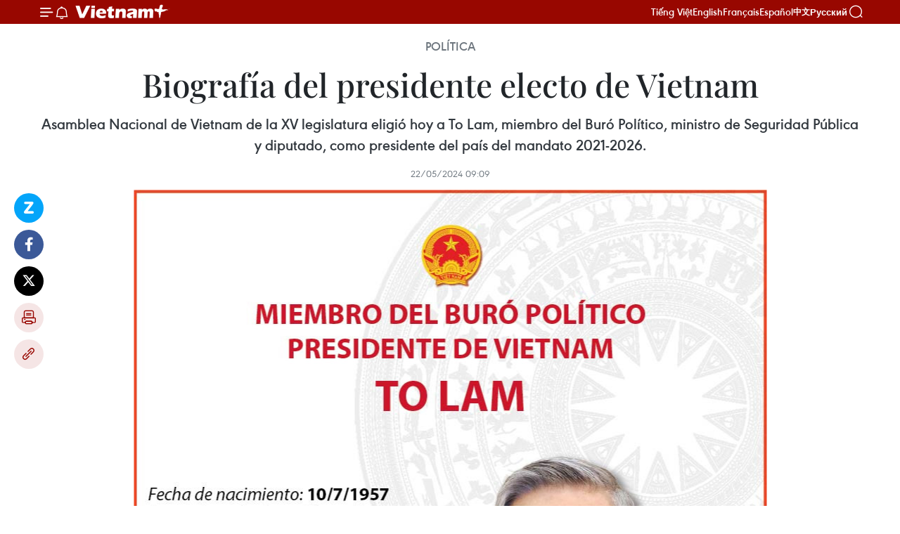

--- FILE ---
content_type: text/html;charset=utf-8
request_url: https://es.vietnamplus.vn/biografia-del-presidente-electo-de-vietnam-post199293.vnp
body_size: 24014
content:
<!DOCTYPE html> <html lang="es" class="es"> <head> <title>Biografía del presidente electo de Vietnam | Vietnam+ (VietnamPlus)</title> <meta name="description" content="Asamblea Nacional de Vietnam de la XV legislatura eligió hoy a To Lam, miembro del Buró Político, ministro de Seguridad Pública y diputado, como presidente del país del mandato 2021-2026."/> <meta name="keywords" content="To Lam,Vietnam"/> <meta name="news_keywords" content="To Lam,Vietnam"/> <meta http-equiv="Content-Type" content="text/html; charset=utf-8" /> <meta http-equiv="X-UA-Compatible" content="IE=edge"/> <meta http-equiv="refresh" content="1800" /> <meta name="revisit-after" content="1 days" /> <meta name="viewport" content="width=device-width, initial-scale=1"> <meta http-equiv="content-language" content="vi" /> <meta name="format-detection" content="telephone=no"/> <meta name="format-detection" content="address=no"/> <meta name="apple-mobile-web-app-capable" content="yes"> <meta name="apple-mobile-web-app-status-bar-style" content="black"> <meta name="apple-mobile-web-app-title" content="Vietnam+ (VietnamPlus)"/> <meta name="referrer" content="no-referrer-when-downgrade"/> <link rel="shortcut icon" href="https://media.vietnamplus.vn/assets/web/styles/img/favicon.ico" type="image/x-icon" /> <link rel="preconnect" href="https://media.vietnamplus.vn"/> <link rel="dns-prefetch" href="https://media.vietnamplus.vn"/> <link rel="preconnect" href="//www.google-analytics.com" /> <link rel="preconnect" href="//www.googletagmanager.com" /> <link rel="preconnect" href="//stc.za.zaloapp.com" /> <link rel="preconnect" href="//fonts.googleapis.com" /> <link rel="preconnect" href="//pagead2.googlesyndication.com"/> <link rel="preconnect" href="//tpc.googlesyndication.com"/> <link rel="preconnect" href="//securepubads.g.doubleclick.net"/> <link rel="preconnect" href="//accounts.google.com"/> <link rel="preconnect" href="//adservice.google.com"/> <link rel="preconnect" href="//adservice.google.com.vn"/> <link rel="preconnect" href="//www.googletagservices.com"/> <link rel="preconnect" href="//partner.googleadservices.com"/> <link rel="preconnect" href="//tpc.googlesyndication.com"/> <link rel="preconnect" href="//za.zdn.vn"/> <link rel="preconnect" href="//sp.zalo.me"/> <link rel="preconnect" href="//connect.facebook.net"/> <link rel="preconnect" href="//www.facebook.com"/> <link rel="dns-prefetch" href="//www.google-analytics.com" /> <link rel="dns-prefetch" href="//www.googletagmanager.com" /> <link rel="dns-prefetch" href="//stc.za.zaloapp.com" /> <link rel="dns-prefetch" href="//fonts.googleapis.com" /> <link rel="dns-prefetch" href="//pagead2.googlesyndication.com"/> <link rel="dns-prefetch" href="//tpc.googlesyndication.com"/> <link rel="dns-prefetch" href="//securepubads.g.doubleclick.net"/> <link rel="dns-prefetch" href="//accounts.google.com"/> <link rel="dns-prefetch" href="//adservice.google.com"/> <link rel="dns-prefetch" href="//adservice.google.com.vn"/> <link rel="dns-prefetch" href="//www.googletagservices.com"/> <link rel="dns-prefetch" href="//partner.googleadservices.com"/> <link rel="dns-prefetch" href="//tpc.googlesyndication.com"/> <link rel="dns-prefetch" href="//za.zdn.vn"/> <link rel="dns-prefetch" href="//sp.zalo.me"/> <link rel="dns-prefetch" href="//connect.facebook.net"/> <link rel="dns-prefetch" href="//www.facebook.com"/> <link rel="dns-prefetch" href="//graph.facebook.com"/> <link rel="dns-prefetch" href="//static.xx.fbcdn.net"/> <link rel="dns-prefetch" href="//staticxx.facebook.com"/> <script> var cmsConfig = { domainDesktop: 'https://es.vietnamplus.vn', domainMobile: 'https://es.vietnamplus.vn', domainApi: 'https://es-api.vietnamplus.vn', domainStatic: 'https://media.vietnamplus.vn', domainLog: 'https://es-log.vietnamplus.vn', googleAnalytics: 'G\-TGHDMM2RPP', siteId: 0, pageType: 1, objectId: 199293, adsZone: 372, allowAds: false, adsLazy: true, antiAdblock: true, }; if (window.location.protocol !== 'https:' && window.location.hostname.indexOf('vietnamplus.vn') !== -1) { window.location = 'https://' + window.location.hostname + window.location.pathname + window.location.hash; } var USER_AGENT=window.navigator&&(window.navigator.userAgent||window.navigator.vendor)||window.opera||"",IS_MOBILE=/Android|webOS|iPhone|iPod|BlackBerry|Windows Phone|IEMobile|Mobile Safari|Opera Mini/i.test(USER_AGENT),IS_REDIRECT=!1;function setCookie(e,o,i){var n=new Date,i=(n.setTime(n.getTime()+24*i*60*60*1e3),"expires="+n.toUTCString());document.cookie=e+"="+o+"; "+i+";path=/;"}function getCookie(e){var o=document.cookie.indexOf(e+"="),i=o+e.length+1;return!o&&e!==document.cookie.substring(0,e.length)||-1===o?null:(-1===(e=document.cookie.indexOf(";",i))&&(e=document.cookie.length),unescape(document.cookie.substring(i,e)))}IS_MOBILE&&getCookie("isDesktop")&&(setCookie("isDesktop",1,-1),window.location=window.location.pathname.replace(".amp", ".vnp")+window.location.search,IS_REDIRECT=!0); </script> <script> if(USER_AGENT && USER_AGENT.indexOf("facebot") <= 0 && USER_AGENT.indexOf("facebookexternalhit") <= 0) { var query = ''; var hash = ''; if (window.location.search) query = window.location.search; if (window.location.hash) hash = window.location.hash; var canonicalUrl = 'https://es.vietnamplus.vn/biografia-del-presidente-electo-de-vietnam-post199293.vnp' + query + hash ; var curUrl = decodeURIComponent(window.location.href); if(!location.port && canonicalUrl.startsWith("http") && curUrl != canonicalUrl){ window.location.replace(canonicalUrl); } } </script> <meta property="fb:pages" content="120834779440" /> <meta property="fb:app_id" content="1960985707489919" /> <meta name="author" content="Vietnam+ (VietnamPlus)" /> <meta name="copyright" content="Copyright © 2026 by Vietnam+ (VietnamPlus)" /> <meta name="RATING" content="GENERAL" /> <meta name="GENERATOR" content="Vietnam+ (VietnamPlus)" /> <meta content="Vietnam+ (VietnamPlus)" itemprop="sourceOrganization" name="source"/> <meta content="news" itemprop="genre" name="medium"/> <meta name="robots" content="noarchive, max-image-preview:large, index, follow" /> <meta name="GOOGLEBOT" content="noarchive, max-image-preview:large, index, follow" /> <link rel="canonical" href="https://es.vietnamplus.vn/biografia-del-presidente-electo-de-vietnam-post199293.vnp" /> <meta property="og:site_name" content="Vietnam+ (VietnamPlus)"/> <meta property="og:rich_attachment" content="true"/> <meta property="og:type" content="article"/> <meta property="og:url" content="https://es.vietnamplus.vn/biografia-del-presidente-electo-de-vietnam-post199293.vnp"/> <meta property="og:image" content="https://mediaes.vietnamplus.vn/images/70bfeb50a942ce45c8e8249230c63867691824560bd34401bd52f665ee40145c23677c67a60ff2eaaa6cba7d62b00754a637a7519924614e6b78b1cb2f0586d30722f6a409ec81cff71801f517aadeab/to-lam-ava-02-8052jpg-2573.jpg.webp"/> <meta property="og:image:width" content="1200"/> <meta property="og:image:height" content="630"/> <meta property="og:title" content="Biografía del presidente electo de Vietnam"/> <meta property="og:description" content="Asamblea Nacional de Vietnam de la XV legislatura eligió hoy a To Lam, miembro del Buró Político, ministro de Seguridad Pública y diputado, como presidente del país del mandato 2021-2026."/> <meta name="twitter:card" value="summary"/> <meta name="twitter:url" content="https://es.vietnamplus.vn/biografia-del-presidente-electo-de-vietnam-post199293.vnp"/> <meta name="twitter:title" content="Biografía del presidente electo de Vietnam"/> <meta name="twitter:description" content="Asamblea Nacional de Vietnam de la XV legislatura eligió hoy a To Lam, miembro del Buró Político, ministro de Seguridad Pública y diputado, como presidente del país del mandato 2021-2026."/> <meta name="twitter:image" content="https://mediaes.vietnamplus.vn/images/70bfeb50a942ce45c8e8249230c63867691824560bd34401bd52f665ee40145c23677c67a60ff2eaaa6cba7d62b00754a637a7519924614e6b78b1cb2f0586d30722f6a409ec81cff71801f517aadeab/to-lam-ava-02-8052jpg-2573.jpg.webp"/> <meta name="twitter:site" content="@Vietnam+ (VietnamPlus)"/> <meta name="twitter:creator" content="@Vietnam+ (VietnamPlus)"/> <meta property="article:publisher" content="https://www.facebook.com/VietnamPlus" /> <meta property="article:tag" content="To Lam,Vietnam"/> <meta property="article:section" content="Infografías,Política,Multimedia" /> <meta property="article:published_time" content="2024-05-22T16:09:21+0700"/> <meta property="article:modified_time" content="2024-05-22T16:09:51+0700"/> <script type="application/ld+json"> { "@context": "http://schema.org", "@type": "Organization", "name": "Vietnam+ (VietnamPlus)", "url": "https://es.vietnamplus.vn", "logo": "https://media.vietnamplus.vn/assets/web/styles/img/logo.png", "foundingDate": "2008", "founders": [ { "@type": "Person", "name": "Thông tấn xã Việt Nam (TTXVN)" } ], "address": [ { "@type": "PostalAddress", "streetAddress": "Số 05 Lý Thường Kiệt - Hà Nội - Việt Nam", "addressLocality": "Hà Nội City", "addressRegion": "Northeast", "postalCode": "100000", "addressCountry": "VNM" } ], "contactPoint": [ { "@type": "ContactPoint", "telephone": "+84-243-941-1349", "contactType": "customer service" }, { "@type": "ContactPoint", "telephone": "+84-243-941-1348", "contactType": "customer service" } ], "sameAs": [ "https://www.facebook.com/VietnamPlus", "https://www.tiktok.com/@vietnamplus", "https://twitter.com/vietnamplus", "https://www.youtube.com/c/BaoVietnamPlus" ] } </script> <script type="application/ld+json"> { "@context" : "https://schema.org", "@type" : "WebSite", "name": "Vietnam+ (VietnamPlus)", "url": "https://es.vietnamplus.vn", "alternateName" : "Báo điện tử VIETNAMPLUS, Cơ quan của Thông tấn xã Việt Nam (TTXVN)", "potentialAction": { "@type": "SearchAction", "target": { "@type": "EntryPoint", "urlTemplate": "https://es.vietnamplus.vn/search/?q={search_term_string}" }, "query-input": "required name=search_term_string" } } </script> <script type="application/ld+json"> { "@context":"http://schema.org", "@type":"BreadcrumbList", "itemListElement":[ { "@type":"ListItem", "position":1, "item":{ "@id":"https://es.vietnamplus.vn/politica/", "name":"Política" } } ] } </script> <script type="application/ld+json"> { "@context": "http://schema.org", "@type": "NewsArticle", "mainEntityOfPage":{ "@type":"WebPage", "@id":"https://es.vietnamplus.vn/biografia-del-presidente-electo-de-vietnam-post199293.vnp" }, "headline": "Biografía del presidente electo de Vietnam", "description": "Asamblea Nacional de Vietnam de la XV legislatura eligió hoy a To Lam, miembro del Buró Político, ministro de Seguridad Pública y diputado, como presidente del país del mandato 2021-2026.", "image": { "@type": "ImageObject", "url": "https://mediaes.vietnamplus.vn/images/70bfeb50a942ce45c8e8249230c63867691824560bd34401bd52f665ee40145c23677c67a60ff2eaaa6cba7d62b00754a637a7519924614e6b78b1cb2f0586d30722f6a409ec81cff71801f517aadeab/to-lam-ava-02-8052jpg-2573.jpg.webp", "width" : 1200, "height" : 675 }, "datePublished": "2024-05-22T16:09:21+0700", "dateModified": "2024-05-22T16:09:51+0700", "author": { "@type": "Person", "name": "" }, "publisher": { "@type": "Organization", "name": "Vietnam+ (VietnamPlus)", "logo": { "@type": "ImageObject", "url": "https://media.vietnamplus.vn/assets/web/styles/img/logo.png" } } } </script> <link rel="preload" href="https://media.vietnamplus.vn/assets/web/styles/css/main.min-1.0.14.css" as="style"> <link rel="preload" href="https://media.vietnamplus.vn/assets/web/js/main.min-1.0.33.js" as="script"> <link rel="preload" href="https://media.vietnamplus.vn/assets/web/js/detail.min-1.0.15.js" as="script"> <link rel="preload" href="https://common.mcms.one/assets/styles/css/vietnamplus-1.0.0.css" as="style"> <link rel="stylesheet" href="https://common.mcms.one/assets/styles/css/vietnamplus-1.0.0.css"> <link id="cms-style" rel="stylesheet" href="https://media.vietnamplus.vn/assets/web/styles/css/main.min-1.0.14.css"> <script type="text/javascript"> var _metaOgUrl = 'https://es.vietnamplus.vn/biografia-del-presidente-electo-de-vietnam-post199293.vnp'; var page_title = document.title; var tracked_url = window.location.pathname + window.location.search + window.location.hash; var cate_path = 'politica'; if (cate_path.length > 0) { tracked_url = "/" + cate_path + tracked_url; } </script> <script async="" src="https://www.googletagmanager.com/gtag/js?id=G-TGHDMM2RPP"></script> <script> window.dataLayer = window.dataLayer || []; function gtag(){dataLayer.push(arguments);} gtag('js', new Date()); gtag('config', 'G-TGHDMM2RPP', {page_path: tracked_url}); </script> <script>window.dataLayer = window.dataLayer || [];dataLayer.push({'pageCategory': '/politica'});</script> <script> window.dataLayer = window.dataLayer || []; dataLayer.push({ 'event': 'Pageview', 'articleId': '199293', 'articleTitle': 'Biografía del presidente electo de Vietnam', 'articleCategory': 'Infografías,Política,Multimedia', 'articleAlowAds': false, 'articleType': 'infographic', 'articleTags': 'To Lam,Vietnam', 'articlePublishDate': '2024-05-22T16:09:21+0700', 'articleThumbnail': 'https://mediaes.vietnamplus.vn/images/70bfeb50a942ce45c8e8249230c63867691824560bd34401bd52f665ee40145c23677c67a60ff2eaaa6cba7d62b00754a637a7519924614e6b78b1cb2f0586d30722f6a409ec81cff71801f517aadeab/to-lam-ava-02-8052jpg-2573.jpg.webp', 'articleShortUrl': 'https://es.vietnamplus.vn/biografia-del-presidente-electo-de-vietnam-post199293.vnp', 'articleFullUrl': 'https://es.vietnamplus.vn/biografia-del-presidente-electo-de-vietnam-post199293.vnp', }); </script> <script type='text/javascript'> gtag('event', 'article_page',{ 'articleId': '199293', 'articleTitle': 'Biografía del presidente electo de Vietnam', 'articleCategory': 'Infografías,Política,Multimedia', 'articleAlowAds': false, 'articleType': 'infographic', 'articleTags': 'To Lam,Vietnam', 'articlePublishDate': '2024-05-22T16:09:21+0700', 'articleThumbnail': 'https://mediaes.vietnamplus.vn/images/70bfeb50a942ce45c8e8249230c63867691824560bd34401bd52f665ee40145c23677c67a60ff2eaaa6cba7d62b00754a637a7519924614e6b78b1cb2f0586d30722f6a409ec81cff71801f517aadeab/to-lam-ava-02-8052jpg-2573.jpg.webp', 'articleShortUrl': 'https://es.vietnamplus.vn/biografia-del-presidente-electo-de-vietnam-post199293.vnp', 'articleFullUrl': 'https://es.vietnamplus.vn/biografia-del-presidente-electo-de-vietnam-post199293.vnp', }); </script> <script>(function(w,d,s,l,i){w[l]=w[l]||[];w[l].push({'gtm.start': new Date().getTime(),event:'gtm.js'});var f=d.getElementsByTagName(s)[0], j=d.createElement(s),dl=l!='dataLayer'?'&l='+l:'';j.async=true;j.src= 'https://www.googletagmanager.com/gtm.js?id='+i+dl;f.parentNode.insertBefore(j,f); })(window,document,'script','dataLayer','GTM-5WM58F3N');</script> <script type="text/javascript"> !function(){"use strict";function e(e){var t=!(arguments.length>1&&void 0!==arguments[1])||arguments[1],c=document.createElement("script");c.src=e,t?c.type="module":(c.async=!0,c.type="text/javascript",c.setAttribute("nomodule",""));var n=document.getElementsByTagName("script")[0];n.parentNode.insertBefore(c,n)}!function(t,c){!function(t,c,n){var a,o,r;n.accountId=c,null!==(a=t.marfeel)&&void 0!==a||(t.marfeel={}),null!==(o=(r=t.marfeel).cmd)&&void 0!==o||(r.cmd=[]),t.marfeel.config=n;var i="https://sdk.mrf.io/statics";e("".concat(i,"/marfeel-sdk.js?id=").concat(c),!0),e("".concat(i,"/marfeel-sdk.es5.js?id=").concat(c),!1)}(t,c,arguments.length>2&&void 0!==arguments[2]?arguments[2]:{})}(window,2272,{} )}(); </script> <script async src="https://sp.zalo.me/plugins/sdk.js"></script> </head> <body class="infographic-page"> <div id="sdaWeb_SdaMasthead" class="rennab rennab-top" data-platform="1" data-position="Web_SdaMasthead"> </div> <header class=" site-header"> <div class="sticky"> <div class="container"> <i class="ic-menu"></i> <i class="ic-bell"></i> <div id="header-news" class="pick-news hidden" data-source="header-latest-news"></div> <a class="small-logo" href="/" title="Vietnam+ (VietnamPlus)">Vietnam+ (VietnamPlus)</a> <ul class="menu"> <li> <a href="https://www.vietnamplus.vn" title="Tiếng Việt" target="_blank">Tiếng Việt</a> </li> <li> <a href="https://en.vietnamplus.vn" title="English" target="_blank" rel="nofollow">English</a> </li> <li> <a href="https://fr.vietnamplus.vn" title="Français" target="_blank" rel="nofollow">Français</a> </li> <li> <a href="https://es.vietnamplus.vn" title="Español" target="_blank" rel="nofollow">Español</a> </li> <li> <a href="https://zh.vietnamplus.vn" title="中文" target="_blank" rel="nofollow">中文</a> </li> <li> <a href="https://ru.vietnamplus.vn" title="Русский" target="_blank" rel="nofollow">Русский</a> </li> </ul> <div class="search-wrapper"> <i class="ic-search"></i> <input type="text" class="search txtsearch" placeholder="Palabra clave"> </div> </div> </div> </header> <div class="site-body"> <div id="sdaWeb_SdaBackground" class="rennab " data-platform="1" data-position="Web_SdaBackground"> </div> <div class="container"> <div class="article"> <div class="breadcrumb breadcrumb-detail"> <h2 class="main"> <a href="https://es.vietnamplus.vn/politica/" title="Política" class="active">Política</a> </h2> </div> <h1 class="article__title cms-title "> Biografía del presidente electo de Vietnam </h1> <div class="article__sapo cms-desc"> <p>Asamblea Nacional de Vietnam de la XV legislatura eligió hoy a To Lam, miembro del Buró Político, ministro de Seguridad Pública y diputado, como presidente del país del mandato 2021-2026.</p> </div> <div id="sdaWeb_SdaArticleAfterSapo" class="rennab " data-platform="1" data-position="Web_SdaArticleAfterSapo"> </div> <div class="article__meta"> <time class="time" datetime="2024-05-22T16:09:21+0700" data-time="1716368961" data-friendly="false">miércoles, mayo 22, 2024 16:09</time> <meta class="cms-date" itemprop="datePublished" content="2024-05-22T16:09:21+0700"> </div> <div class="article__body zce-content-body cms-body" itemprop="articleBody"> <div class="social-pin sticky article__social"> <a href="javascript:void(0);" class="zl zalo-share-button" title="Zalo" data-href="https://es.vietnamplus.vn/biografia-del-presidente-electo-de-vietnam-post199293.vnp" data-oaid="4486284411240520426" data-layout="1" data-color="blue" data-customize="true">Zalo</a> <a href="javascript:void(0);" class="item fb" data-href="https://es.vietnamplus.vn/biografia-del-presidente-electo-de-vietnam-post199293.vnp" data-rel="facebook" title="Facebook">Facebook</a> <a href="javascript:void(0);" class="item tw" data-href="https://es.vietnamplus.vn/biografia-del-presidente-electo-de-vietnam-post199293.vnp" data-rel="twitter" title="Twitter">Twitter</a> <a href="javascript:void(0);" class="bookmark sendbookmark hidden" onclick="ME.sendBookmark(this, 199293);" data-id="199293" title="Marcador">Marcador</a> <a href="javascript:void(0);" class="print sendprint" title="Print" data-href="/print-199293.html">Imprimir</a> <a href="javascript:void(0);" class="item link" data-href="https://es.vietnamplus.vn/biografia-del-presidente-electo-de-vietnam-post199293.vnp" data-rel="copy" title="Copy link">Copy link</a> </div> <figure> <img src="[data-uri]" id="180628" alt="2024-05-21_vn-chutich-nuoc-To-Lam_V02_H84_H84.jpg" data-width="900" data-height="3861" data-image-id="180628" class="lazyload cms-photo" data-large-src="https://mediaes.vietnamplus.vn/images/3af70ba68a2d891cdff11f2598d4b3dc28b7eb4965153e680fc60588c571153f55c5b6385451d4fa02c71501fce1e0aef3b3637a0dff232f2eeb6e2b59108a9fba8b428e7c85550f8426f9bd83202ac47c8258f4c6c2eb29fd4ac5a6682e966e/2024-05-21-vn-chutich-nuoc-to-lam-v02-h84-h84-9174.jpg" data-src="https://mediaes.vietnamplus.vn/images/96d6ef6cd8ffd00ab68b4d16cd7175d928b7eb4965153e680fc60588c571153f55c5b6385451d4fa02c71501fce1e0aef3b3637a0dff232f2eeb6e2b59108a9fba8b428e7c85550f8426f9bd83202ac47c8258f4c6c2eb29fd4ac5a6682e966e/2024-05-21-vn-chutich-nuoc-to-lam-v02-h84-h84-9174.jpg" width="900" height="3861">
</figure> <div class="article__source"> <div class="source"> <span class="name">VNA</span> </div> </div> <div id="sdaWeb_SdaArticleAfterBody" class="rennab " data-platform="1" data-position="Web_SdaArticleAfterBody"> </div> </div> <div class="article__tag"> <a class="active" href="https://es.vietnamplus.vn/tag/to-lam-tag634.vnp" title="To Lam">#To Lam</a> <a class="active" href="https://es.vietnamplus.vn/tag/vietnam-tag21.vnp" title="Vietnam">#Vietnam</a> </div> <div id="sdaWeb_SdaArticleAfterTag" class="rennab " data-platform="1" data-position="Web_SdaArticleAfterTag"> </div> <div class="wrap-social"> <div class="social-pin article__social"> <a href="javascript:void(0);" class="zl zalo-share-button" title="Zalo" data-href="https://es.vietnamplus.vn/biografia-del-presidente-electo-de-vietnam-post199293.vnp" data-oaid="4486284411240520426" data-layout="1" data-color="blue" data-customize="true">Zalo</a> <a href="javascript:void(0);" class="item fb" data-href="https://es.vietnamplus.vn/biografia-del-presidente-electo-de-vietnam-post199293.vnp" data-rel="facebook" title="Facebook">Facebook</a> <a href="javascript:void(0);" class="item tw" data-href="https://es.vietnamplus.vn/biografia-del-presidente-electo-de-vietnam-post199293.vnp" data-rel="twitter" title="Twitter">Twitter</a> <a href="javascript:void(0);" class="bookmark sendbookmark hidden" onclick="ME.sendBookmark(this, 199293);" data-id="199293" title="Marcador">Marcador</a> <a href="javascript:void(0);" class="print sendprint" title="Print" data-href="/print-199293.html">Imprimir</a> <a href="javascript:void(0);" class="item link" data-href="https://es.vietnamplus.vn/biografia-del-presidente-electo-de-vietnam-post199293.vnp" data-rel="copy" title="Copy link">Copy link</a> </div> <a href="https://news.google.com/publications/CAAqBwgKMN-18wowlLWFAw?hl=vi&gl=VN&ceid=VN%3Avi" class="google-news" target="_blank" title="Google News">Seguir VietnamPlus</a> </div> <div id="sdaWeb_SdaArticleAfterBody1" class="rennab " data-platform="1" data-position="Web_SdaArticleAfterBody1"> </div> <div id="sdaWeb_SdaArticleAfterBody2" class="rennab " data-platform="1" data-position="Web_SdaArticleAfterBody2"> </div> </div> <div class="col"> <div class="main-col content-col-1"> <div class="box-related-news"> <h3 class="box-heading"> <span class="title">Noticias relacionadas</span> </h3> <div class="box-content" data-source="related-news"> <article class="story"> <figure class="story__thumb"> <a class="cms-link" href="https://es.vietnamplus.vn/to-lam-jura-su-cargo-como-presidente-de-vietnam-post199281.vnp" title="To Lam jura su cargo como Presidente de Vietnam"> <img class="lazyload" src="[data-uri]" data-src="https://mediaes.vietnamplus.vn/images/[base64]/vna-potal-dong-chi-to-lam-duoc-bau-giu-chuc-chu-tich-nuoc-chxhcn-viet-nam-7388879-1104jpg-4913.jpg.webp" data-srcset="https://mediaes.vietnamplus.vn/images/[base64]/vna-potal-dong-chi-to-lam-duoc-bau-giu-chuc-chu-tich-nuoc-chxhcn-viet-nam-7388879-1104jpg-4913.jpg.webp 1x, https://mediaes.vietnamplus.vn/images/[base64]/vna-potal-dong-chi-to-lam-duoc-bau-giu-chuc-chu-tich-nuoc-chxhcn-viet-nam-7388879-1104jpg-4913.jpg.webp 2x" alt="To Lam jura su cargo como Presidente de Vietnam"> <noscript><img src="https://mediaes.vietnamplus.vn/images/[base64]/vna-potal-dong-chi-to-lam-duoc-bau-giu-chuc-chu-tich-nuoc-chxhcn-viet-nam-7388879-1104jpg-4913.jpg.webp" srcset="https://mediaes.vietnamplus.vn/images/[base64]/vna-potal-dong-chi-to-lam-duoc-bau-giu-chuc-chu-tich-nuoc-chxhcn-viet-nam-7388879-1104jpg-4913.jpg.webp 1x, https://mediaes.vietnamplus.vn/images/[base64]/vna-potal-dong-chi-to-lam-duoc-bau-giu-chuc-chu-tich-nuoc-chxhcn-viet-nam-7388879-1104jpg-4913.jpg.webp 2x" alt="To Lam jura su cargo como Presidente de Vietnam" class="image-fallback"></noscript> </a> </figure> <h2 class="story__heading" data-tracking="199281"> <a class=" cms-link" href="https://es.vietnamplus.vn/to-lam-jura-su-cargo-como-presidente-de-vietnam-post199281.vnp" title="To Lam jura su cargo como Presidente de Vietnam"> To Lam jura su cargo como Presidente de Vietnam </a> </h2> <time class="time" datetime="2024-05-22T11:41:27+0700" data-time="1716352887"> 22/05/2024 11:41 </time> <div class="story__summary story__shorten"> <p>El nuevo presidente de Vietnam, To Lam, prestó hoy juramento, tras ser elegido por la Asamblea Nacional (AN) de la XV legislatura como jefe de Estado, en el séptimo período de sesiones del órgano legislativo.</p> </div> </article> <article class="story"> <figure class="story__thumb"> <a class="cms-link" href="https://es.vietnamplus.vn/to-lam-elegido-presidente-de-vietnam-post199274.vnp" title="To Lam elegido presidente de Vietnam"> <img class="lazyload" src="[data-uri]" data-src="https://mediaes.vietnamplus.vn/images/6390d615b15736561a31a6e36ad5a3a6cce1343724c0af224ca5767aa9646aadea7da15eb7a352222038337d6603d01881e4bcb427ae282580bbef04a0e02785/1-40.jpg.webp" data-srcset="https://mediaes.vietnamplus.vn/images/6390d615b15736561a31a6e36ad5a3a6cce1343724c0af224ca5767aa9646aadea7da15eb7a352222038337d6603d01881e4bcb427ae282580bbef04a0e02785/1-40.jpg.webp 1x, https://mediaes.vietnamplus.vn/images/e526e0699c36f56085ab6689859b0db5cce1343724c0af224ca5767aa9646aadea7da15eb7a352222038337d6603d01881e4bcb427ae282580bbef04a0e02785/1-40.jpg.webp 2x" alt="El presidente de Estado, To Lam, toma juramento. (Fuente: VNA)"> <noscript><img src="https://mediaes.vietnamplus.vn/images/6390d615b15736561a31a6e36ad5a3a6cce1343724c0af224ca5767aa9646aadea7da15eb7a352222038337d6603d01881e4bcb427ae282580bbef04a0e02785/1-40.jpg.webp" srcset="https://mediaes.vietnamplus.vn/images/6390d615b15736561a31a6e36ad5a3a6cce1343724c0af224ca5767aa9646aadea7da15eb7a352222038337d6603d01881e4bcb427ae282580bbef04a0e02785/1-40.jpg.webp 1x, https://mediaes.vietnamplus.vn/images/e526e0699c36f56085ab6689859b0db5cce1343724c0af224ca5767aa9646aadea7da15eb7a352222038337d6603d01881e4bcb427ae282580bbef04a0e02785/1-40.jpg.webp 2x" alt="El presidente de Estado, To Lam, toma juramento. (Fuente: VNA)" class="image-fallback"></noscript> </a> </figure> <h2 class="story__heading" data-tracking="199274"> <a class=" cms-link" href="https://es.vietnamplus.vn/to-lam-elegido-presidente-de-vietnam-post199274.vnp" title="To Lam elegido presidente de Vietnam"> To Lam elegido presidente de Vietnam </a> </h2> <time class="time" datetime="2024-05-22T09:57:12+0700" data-time="1716346632"> 22/05/2024 09:57 </time> <div class="story__summary story__shorten"> <p>La Asamblea Nacional (AN) de la XV legislatura eligió hoy a To Lam como presidente de la República Socialista de Vietnam, en el marco de su séptimo período de sesiones en Hanoi.</p> </div> </article> <article class="story"> <figure class="story__thumb"> <a class="cms-link" href="https://es.vietnamplus.vn/parlamento-vietnamita-decidira-liberar-de-to-lam-de-cargo-de-ministro-de-seguridad-publica-post199263.vnp" title="Parlamento vietnamita decidirá liberar de To Lam de cargo de ministro de Seguridad Pública"> <img class="lazyload" src="[data-uri]" data-src="https://mediaes.vietnamplus.vn/images/[base64]/vna-potal-khai-mac-ky-hop-thu-7-quoc-hoi-khoa-xv-7385191-4533jpg-2137.jpg.webp" data-srcset="https://mediaes.vietnamplus.vn/images/[base64]/vna-potal-khai-mac-ky-hop-thu-7-quoc-hoi-khoa-xv-7385191-4533jpg-2137.jpg.webp 1x, https://mediaes.vietnamplus.vn/images/[base64]/vna-potal-khai-mac-ky-hop-thu-7-quoc-hoi-khoa-xv-7385191-4533jpg-2137.jpg.webp 2x" alt="Panorama de la cita. (Foto: VNA)"> <noscript><img src="https://mediaes.vietnamplus.vn/images/[base64]/vna-potal-khai-mac-ky-hop-thu-7-quoc-hoi-khoa-xv-7385191-4533jpg-2137.jpg.webp" srcset="https://mediaes.vietnamplus.vn/images/[base64]/vna-potal-khai-mac-ky-hop-thu-7-quoc-hoi-khoa-xv-7385191-4533jpg-2137.jpg.webp 1x, https://mediaes.vietnamplus.vn/images/[base64]/vna-potal-khai-mac-ky-hop-thu-7-quoc-hoi-khoa-xv-7385191-4533jpg-2137.jpg.webp 2x" alt="Panorama de la cita. (Foto: VNA)" class="image-fallback"></noscript> </a> </figure> <h2 class="story__heading" data-tracking="199263"> <a class=" cms-link" href="https://es.vietnamplus.vn/parlamento-vietnamita-decidira-liberar-de-to-lam-de-cargo-de-ministro-de-seguridad-publica-post199263.vnp" title="Parlamento vietnamita decidirá liberar de To Lam de cargo de ministro de Seguridad Pública"> Parlamento vietnamita decidirá liberar de To Lam de cargo de ministro de Seguridad Pública </a> </h2> <time class="time" datetime="2024-05-21T18:53:49+0700" data-time="1716292429"> 21/05/2024 18:53 </time> <div class="story__summary story__shorten"> <p>La Asamblea Nacional (AN) de Vietnam (XV legislatura) decidió hoy reajustar la agenda de su séptimo período de sesiones, de acuerdo con el cual, se permitió la inclusión en los contenidos de las reuniones al respecto el de aprobación de la propuesta del primer ministro, Pham Minh Chinh, sobre la liberación de To Lam del cargo de titular de Seguridad Pública.</p> </div> </article> </div> </div> <div id="sdaWeb_SdaArticleAfterRelated" class="rennab " data-platform="1" data-position="Web_SdaArticleAfterRelated"> </div> <div class="timeline secondary"> <h3 class="box-heading"> <a href="https://es.vietnamplus.vn/politica/" title="Política" class="title"> Ver más </a> </h3> <div class="box-content content-list" data-source="recommendation-372"> <article class="story" data-id="231238"> <figure class="story__thumb"> <a class="cms-link" href="https://es.vietnamplus.vn/refuerzan-coordinacion-para-una-gestion-eficaz-de-la-frontera-vietnamlaos-post231238.vnp" title="Refuerzan coordinación para una gestión eficaz de la frontera Vietnam–Laos"> <img class="lazyload" src="[data-uri]" data-src="https://mediaes.vietnamplus.vn/images/579f5cc99d17d16eff22c60e425ef1cff1857d4bee052724107094d4b1a6caf37d330b867e267709e8b792e352f38ca27293969b7fcdd27061759b7e2d7087b3/bien-gioi-viet-nam-lao.jpg.webp" data-srcset="https://mediaes.vietnamplus.vn/images/579f5cc99d17d16eff22c60e425ef1cff1857d4bee052724107094d4b1a6caf37d330b867e267709e8b792e352f38ca27293969b7fcdd27061759b7e2d7087b3/bien-gioi-viet-nam-lao.jpg.webp 1x, https://mediaes.vietnamplus.vn/images/9d94d0cbd111fef99ac6490eee3a7618f1857d4bee052724107094d4b1a6caf37d330b867e267709e8b792e352f38ca27293969b7fcdd27061759b7e2d7087b3/bien-gioi-viet-nam-lao.jpg.webp 2x" alt="Firma de un reglamento de cooperación operativa entre las unidades participantes (Foto: VNA)"> <noscript><img src="https://mediaes.vietnamplus.vn/images/579f5cc99d17d16eff22c60e425ef1cff1857d4bee052724107094d4b1a6caf37d330b867e267709e8b792e352f38ca27293969b7fcdd27061759b7e2d7087b3/bien-gioi-viet-nam-lao.jpg.webp" srcset="https://mediaes.vietnamplus.vn/images/579f5cc99d17d16eff22c60e425ef1cff1857d4bee052724107094d4b1a6caf37d330b867e267709e8b792e352f38ca27293969b7fcdd27061759b7e2d7087b3/bien-gioi-viet-nam-lao.jpg.webp 1x, https://mediaes.vietnamplus.vn/images/9d94d0cbd111fef99ac6490eee3a7618f1857d4bee052724107094d4b1a6caf37d330b867e267709e8b792e352f38ca27293969b7fcdd27061759b7e2d7087b3/bien-gioi-viet-nam-lao.jpg.webp 2x" alt="Firma de un reglamento de cooperación operativa entre las unidades participantes (Foto: VNA)" class="image-fallback"></noscript> </a> </figure> <h2 class="story__heading" data-tracking="231238"> <a class=" cms-link" href="https://es.vietnamplus.vn/refuerzan-coordinacion-para-una-gestion-eficaz-de-la-frontera-vietnamlaos-post231238.vnp" title="Refuerzan coordinación para una gestión eficaz de la frontera Vietnam–Laos"> Refuerzan coordinación para una gestión eficaz de la frontera Vietnam–Laos </a> </h2> <time class="time" datetime="2026-01-15T15:10:39+0700" data-time="1768464639"> 15/01/2026 15:10 </time> <div class="story__summary story__shorten"> <p>Unidades militares de Quang Tri y provincias laosianas firmaron un acuerdo de hermanamiento para fortalecer la cooperación, la seguridad y la gestión de la frontera común.</p> </div> </article> <article class="story" data-id="231236"> <figure class="story__thumb"> <a class="cms-link" href="https://es.vietnamplus.vn/xiv-congreso-del-pcv-un-punto-de-inflexion-estrategico-para-convertir-a-vietnam-en-nacion-desarrollada-post231236.vnp" title="XIV Congreso del PCV, un punto de inflexión estratégico para convertir a Vietnam en nación desarrollada"> <img class="lazyload" src="[data-uri]" data-src="https://mediaes.vietnamplus.vn/images/579f5cc99d17d16eff22c60e425ef1cf614a7f3ed017887431ab7466a64797e5faeddcfbe623b7cf550f2ce0900442ff04077bccd0717401dde6393dd513dc5e5be8a5b33b6eb663dd308151e53daa57/lanh-su-danh-du-15012026-01.jpg.webp" data-srcset="https://mediaes.vietnamplus.vn/images/579f5cc99d17d16eff22c60e425ef1cf614a7f3ed017887431ab7466a64797e5faeddcfbe623b7cf550f2ce0900442ff04077bccd0717401dde6393dd513dc5e5be8a5b33b6eb663dd308151e53daa57/lanh-su-danh-du-15012026-01.jpg.webp 1x, https://mediaes.vietnamplus.vn/images/9d94d0cbd111fef99ac6490eee3a7618614a7f3ed017887431ab7466a64797e5faeddcfbe623b7cf550f2ce0900442ff04077bccd0717401dde6393dd513dc5e5be8a5b33b6eb663dd308151e53daa57/lanh-su-danh-du-15012026-01.jpg.webp 2x" alt="El cónsul honorario de Vietnam en el estado de Hawái, Daniel Paul Leaf (Foto: VNA)"> <noscript><img src="https://mediaes.vietnamplus.vn/images/579f5cc99d17d16eff22c60e425ef1cf614a7f3ed017887431ab7466a64797e5faeddcfbe623b7cf550f2ce0900442ff04077bccd0717401dde6393dd513dc5e5be8a5b33b6eb663dd308151e53daa57/lanh-su-danh-du-15012026-01.jpg.webp" srcset="https://mediaes.vietnamplus.vn/images/579f5cc99d17d16eff22c60e425ef1cf614a7f3ed017887431ab7466a64797e5faeddcfbe623b7cf550f2ce0900442ff04077bccd0717401dde6393dd513dc5e5be8a5b33b6eb663dd308151e53daa57/lanh-su-danh-du-15012026-01.jpg.webp 1x, https://mediaes.vietnamplus.vn/images/9d94d0cbd111fef99ac6490eee3a7618614a7f3ed017887431ab7466a64797e5faeddcfbe623b7cf550f2ce0900442ff04077bccd0717401dde6393dd513dc5e5be8a5b33b6eb663dd308151e53daa57/lanh-su-danh-du-15012026-01.jpg.webp 2x" alt="El cónsul honorario de Vietnam en el estado de Hawái, Daniel Paul Leaf (Foto: VNA)" class="image-fallback"></noscript> </a> </figure> <h2 class="story__heading" data-tracking="231236"> <a class=" cms-link" href="https://es.vietnamplus.vn/xiv-congreso-del-pcv-un-punto-de-inflexion-estrategico-para-convertir-a-vietnam-en-nacion-desarrollada-post231236.vnp" title="XIV Congreso del PCV, un punto de inflexión estratégico para convertir a Vietnam en nación desarrollada"> XIV Congreso del PCV, un punto de inflexión estratégico para convertir a Vietnam en nación desarrollada </a> </h2> <time class="time" datetime="2026-01-15T15:05:00+0700" data-time="1768464300"> 15/01/2026 15:05 </time> <div class="story__summary story__shorten"> <p>El cónsul honorario en Hawái afirma que el XIV Congreso del PCV es clave para fijar la visión estratégica y guiar a Vietnam hacia el estatus de país desarrollado.</p> </div> </article> <article class="story" data-id="231235"> <figure class="story__thumb"> <a class="cms-link" href="https://es.vietnamplus.vn/proteccion-ambiental-se-consolida-como-base-del-desarrollo-en-vietnam-post231235.vnp" title="Protección ambiental se consolida como base del desarrollo en Vietnam"> <img class="lazyload" src="[data-uri]" data-src="https://mediaes.vietnamplus.vn/images/18068d5f4d6550be0e90cb3c306a7c22175b571782e10803425d1b996dfe12001a069d482e0143b832d5d1826c8bd7c6cf7a29245755afe1e08faf4bb930add1/phu-quoc-281025-10-1.jpg.webp" data-srcset="https://mediaes.vietnamplus.vn/images/18068d5f4d6550be0e90cb3c306a7c22175b571782e10803425d1b996dfe12001a069d482e0143b832d5d1826c8bd7c6cf7a29245755afe1e08faf4bb930add1/phu-quoc-281025-10-1.jpg.webp 1x, https://mediaes.vietnamplus.vn/images/5600725eba817801ab1d6c9958648460175b571782e10803425d1b996dfe12001a069d482e0143b832d5d1826c8bd7c6cf7a29245755afe1e08faf4bb930add1/phu-quoc-281025-10-1.jpg.webp 2x" alt="Miembros de la Unión de Jóvenes de la Fuerza de Seguridad Pública y de la Unión de Jóvenes de la Zona Económica Especial de Phu Quoc limpian y recogen residuos. (Fuente: VNA)"> <noscript><img src="https://mediaes.vietnamplus.vn/images/18068d5f4d6550be0e90cb3c306a7c22175b571782e10803425d1b996dfe12001a069d482e0143b832d5d1826c8bd7c6cf7a29245755afe1e08faf4bb930add1/phu-quoc-281025-10-1.jpg.webp" srcset="https://mediaes.vietnamplus.vn/images/18068d5f4d6550be0e90cb3c306a7c22175b571782e10803425d1b996dfe12001a069d482e0143b832d5d1826c8bd7c6cf7a29245755afe1e08faf4bb930add1/phu-quoc-281025-10-1.jpg.webp 1x, https://mediaes.vietnamplus.vn/images/5600725eba817801ab1d6c9958648460175b571782e10803425d1b996dfe12001a069d482e0143b832d5d1826c8bd7c6cf7a29245755afe1e08faf4bb930add1/phu-quoc-281025-10-1.jpg.webp 2x" alt="Miembros de la Unión de Jóvenes de la Fuerza de Seguridad Pública y de la Unión de Jóvenes de la Zona Económica Especial de Phu Quoc limpian y recogen residuos. (Fuente: VNA)" class="image-fallback"></noscript> </a> </figure> <h2 class="story__heading" data-tracking="231235"> <a class=" cms-link" href="https://es.vietnamplus.vn/proteccion-ambiental-se-consolida-como-base-del-desarrollo-en-vietnam-post231235.vnp" title="Protección ambiental se consolida como base del desarrollo en Vietnam"> Protección ambiental se consolida como base del desarrollo en Vietnam </a> </h2> <time class="time" datetime="2026-01-15T14:26:28+0700" data-time="1768461988"> 15/01/2026 14:26 </time> <div class="story__summary story__shorten"> <p>Hacia el XIV Congreso Nacional del Partido Comunista de Vietnam (PCV), los proyectos de documentos que se presentarán en el evento enfatizan la exigencia de un desarrollo sostenible basado en la armonía entre la economía, la sociedad y el medio ambiente, considerando la protección ambiental como uno de los contenidos claves vinculados a la calidad del crecimiento y la vida de las personas.</p> </div> </article> <article class="story" data-id="231222"> <figure class="story__thumb"> <a class="cms-link" href="https://es.vietnamplus.vn/canciller-vietnamita-recibe-al-secretario-general-de-la-asean-post231222.vnp" title="Canciller vietnamita recibe al secretario general de la ASEAN"> <img class="lazyload" src="[data-uri]" data-src="https://mediaes.vietnamplus.vn/images/[base64]/vna-potal-bi-thu-trung-uong-dang-bo-truong-bo-ngoai-giao-tiep-tong-thu-ky-asean-8530251.jpg.webp" data-srcset="https://mediaes.vietnamplus.vn/images/[base64]/vna-potal-bi-thu-trung-uong-dang-bo-truong-bo-ngoai-giao-tiep-tong-thu-ky-asean-8530251.jpg.webp 1x, https://mediaes.vietnamplus.vn/images/[base64]/vna-potal-bi-thu-trung-uong-dang-bo-truong-bo-ngoai-giao-tiep-tong-thu-ky-asean-8530251.jpg.webp 2x" alt="El ministro de Relaciones Exteriores de Vietnam, Le Hoai Trung, recibe en Hanoi al secretario general de la ASEAN, Kao Kim Hourn. (Foto: VNA)"> <noscript><img src="https://mediaes.vietnamplus.vn/images/[base64]/vna-potal-bi-thu-trung-uong-dang-bo-truong-bo-ngoai-giao-tiep-tong-thu-ky-asean-8530251.jpg.webp" srcset="https://mediaes.vietnamplus.vn/images/[base64]/vna-potal-bi-thu-trung-uong-dang-bo-truong-bo-ngoai-giao-tiep-tong-thu-ky-asean-8530251.jpg.webp 1x, https://mediaes.vietnamplus.vn/images/[base64]/vna-potal-bi-thu-trung-uong-dang-bo-truong-bo-ngoai-giao-tiep-tong-thu-ky-asean-8530251.jpg.webp 2x" alt="El ministro de Relaciones Exteriores de Vietnam, Le Hoai Trung, recibe en Hanoi al secretario general de la ASEAN, Kao Kim Hourn. (Foto: VNA)" class="image-fallback"></noscript> </a> </figure> <h2 class="story__heading" data-tracking="231222"> <a class=" cms-link" href="https://es.vietnamplus.vn/canciller-vietnamita-recibe-al-secretario-general-de-la-asean-post231222.vnp" title="Canciller vietnamita recibe al secretario general de la ASEAN"> Canciller vietnamita recibe al secretario general de la ASEAN </a> </h2> <time class="time" datetime="2026-01-15T10:03:13+0700" data-time="1768446193"> 15/01/2026 10:03 </time> <div class="story__summary story__shorten"> <p>El ministro de Relaciones Exteriores de Vietnam, Le Hoai Trung, recibió en Hanoi al secretario general de la ASEAN, Kao Kim Hourn, quien se encuentra de visita en el país indochino para asistir a la VI Reunión de Ministros Digitales de la ASEAN (ADGMIN).</p> </div> </article> <article class="story" data-id="231218"> <figure class="story__thumb"> <a class="cms-link" href="https://es.vietnamplus.vn/parlamento-de-vietnam-distingue-a-colectivos-e-individuos-destacados-en-transformacion-digital-post231218.vnp" title="Parlamento de Vietnam distingue a colectivos e individuos destacados en transformación digital"> <img class="lazyload" src="[data-uri]" data-src="https://mediaes.vietnamplus.vn/images/[base64]/vna-potal-pho-chu-tich-quoc-hoi-nguyen-khac-dinh-chu-tri-hoi-nghi-tong-ket-cong-tac-chuyen-doi-so-8530153.jpg.webp" data-srcset="https://mediaes.vietnamplus.vn/images/[base64]/vna-potal-pho-chu-tich-quoc-hoi-nguyen-khac-dinh-chu-tri-hoi-nghi-tong-ket-cong-tac-chuyen-doi-so-8530153.jpg.webp 1x, https://mediaes.vietnamplus.vn/images/[base64]/vna-potal-pho-chu-tich-quoc-hoi-nguyen-khac-dinh-chu-tri-hoi-nghi-tong-ket-cong-tac-chuyen-doi-so-8530153.jpg.webp 2x" alt="En la ceremonia de entrega de Certificados de Mérito (Fuente: VNA)"> <noscript><img src="https://mediaes.vietnamplus.vn/images/[base64]/vna-potal-pho-chu-tich-quoc-hoi-nguyen-khac-dinh-chu-tri-hoi-nghi-tong-ket-cong-tac-chuyen-doi-so-8530153.jpg.webp" srcset="https://mediaes.vietnamplus.vn/images/[base64]/vna-potal-pho-chu-tich-quoc-hoi-nguyen-khac-dinh-chu-tri-hoi-nghi-tong-ket-cong-tac-chuyen-doi-so-8530153.jpg.webp 1x, https://mediaes.vietnamplus.vn/images/[base64]/vna-potal-pho-chu-tich-quoc-hoi-nguyen-khac-dinh-chu-tri-hoi-nghi-tong-ket-cong-tac-chuyen-doi-so-8530153.jpg.webp 2x" alt="En la ceremonia de entrega de Certificados de Mérito (Fuente: VNA)" class="image-fallback"></noscript> </a> </figure> <h2 class="story__heading" data-tracking="231218"> <a class=" cms-link" href="https://es.vietnamplus.vn/parlamento-de-vietnam-distingue-a-colectivos-e-individuos-destacados-en-transformacion-digital-post231218.vnp" title="Parlamento de Vietnam distingue a colectivos e individuos destacados en transformación digital"> Parlamento de Vietnam distingue a colectivos e individuos destacados en transformación digital </a> </h2> <time class="time" datetime="2026-01-14T21:50:17+0700" data-time="1768402217"> 14/01/2026 21:50 </time> <div class="story__summary story__shorten"> <p>El Parlamento de Vietnam distingue a colectivos e individuos por sus aportes a la transformación digital y acelera la construcción del Parlamento Digital.</p> </div> </article> <div id="sdaWeb_SdaNative1" class="rennab " data-platform="1" data-position="Web_SdaNative1"> </div> <article class="story" data-id="231215"> <figure class="story__thumb"> <a class="cms-link" href="https://es.vietnamplus.vn/lider-partidista-vietnamita-recibe-a-la-embajadora-de-camboya-post231215.vnp" title="Líder partidista vietnamita recibe a la embajadora de Camboya"> <img class="lazyload" src="[data-uri]" data-src="https://mediaes.vietnamplus.vn/images/[base64]/vna-potal-tong-bi-thu-to-lam-tiep-dai-su-vuong-quoc-campuchia-8529911.jpg.webp" data-srcset="https://mediaes.vietnamplus.vn/images/[base64]/vna-potal-tong-bi-thu-to-lam-tiep-dai-su-vuong-quoc-campuchia-8529911.jpg.webp 1x, https://mediaes.vietnamplus.vn/images/[base64]/vna-potal-tong-bi-thu-to-lam-tiep-dai-su-vuong-quoc-campuchia-8529911.jpg.webp 2x" alt="El secretario general del Partido Comunista de Vietnam, To Lam, recibe a Chea Kimtha, embajadora de Camboya. (Foto: VNA)"> <noscript><img src="https://mediaes.vietnamplus.vn/images/[base64]/vna-potal-tong-bi-thu-to-lam-tiep-dai-su-vuong-quoc-campuchia-8529911.jpg.webp" srcset="https://mediaes.vietnamplus.vn/images/[base64]/vna-potal-tong-bi-thu-to-lam-tiep-dai-su-vuong-quoc-campuchia-8529911.jpg.webp 1x, https://mediaes.vietnamplus.vn/images/[base64]/vna-potal-tong-bi-thu-to-lam-tiep-dai-su-vuong-quoc-campuchia-8529911.jpg.webp 2x" alt="El secretario general del Partido Comunista de Vietnam, To Lam, recibe a Chea Kimtha, embajadora de Camboya. (Foto: VNA)" class="image-fallback"></noscript> </a> </figure> <h2 class="story__heading" data-tracking="231215"> <a class=" cms-link" href="https://es.vietnamplus.vn/lider-partidista-vietnamita-recibe-a-la-embajadora-de-camboya-post231215.vnp" title="Líder partidista vietnamita recibe a la embajadora de Camboya"> Líder partidista vietnamita recibe a la embajadora de Camboya </a> </h2> <time class="time" datetime="2026-01-14T21:07:33+0700" data-time="1768399653"> 14/01/2026 21:07 </time> <div class="story__summary story__shorten"> <p>El secretario general del Partido Comunista de Vietnam, To Lam, recibió hoy a Chea Kimtha, embajadora de Camboya, quien termina su mandato en el país.</p> </div> </article> <article class="story" data-id="231214"> <figure class="story__thumb"> <a class="cms-link" href="https://es.vietnamplus.vn/vietnam-y-laos-impulsan-la-conectividad-estrategica-en-un-nuevo-contexto-post231214.vnp" title="Vietnam y Laos impulsan la conectividad estratégica en un nuevo contexto"> <img class="lazyload" src="[data-uri]" data-src="https://mediaes.vietnamplus.vn/images/[base64]/vna-potal-thuong-truc-ban-bi-thu-lao-tiep-thu-truong-bo-ngoai-giao-viet-nam-8529940.jpg.webp" data-srcset="https://mediaes.vietnamplus.vn/images/[base64]/vna-potal-thuong-truc-ban-bi-thu-lao-tiep-thu-truong-bo-ngoai-giao-viet-nam-8529940.jpg.webp 1x, https://mediaes.vietnamplus.vn/images/[base64]/vna-potal-thuong-truc-ban-bi-thu-lao-tiep-thu-truong-bo-ngoai-giao-viet-nam-8529940.jpg.webp 2x" alt="En el encuentro entre el viceministro de Relaciones Exteriores de Vietnam, Nguyen Manh Cuong, y Vilay Lakhamphong, miembro del Buró Político y permanente del Secretariado del Comité Central del PPRL (Fuente: VNA)"> <noscript><img src="https://mediaes.vietnamplus.vn/images/[base64]/vna-potal-thuong-truc-ban-bi-thu-lao-tiep-thu-truong-bo-ngoai-giao-viet-nam-8529940.jpg.webp" srcset="https://mediaes.vietnamplus.vn/images/[base64]/vna-potal-thuong-truc-ban-bi-thu-lao-tiep-thu-truong-bo-ngoai-giao-viet-nam-8529940.jpg.webp 1x, https://mediaes.vietnamplus.vn/images/[base64]/vna-potal-thuong-truc-ban-bi-thu-lao-tiep-thu-truong-bo-ngoai-giao-viet-nam-8529940.jpg.webp 2x" alt="En el encuentro entre el viceministro de Relaciones Exteriores de Vietnam, Nguyen Manh Cuong, y Vilay Lakhamphong, miembro del Buró Político y permanente del Secretariado del Comité Central del PPRL (Fuente: VNA)" class="image-fallback"></noscript> </a> </figure> <h2 class="story__heading" data-tracking="231214"> <a class=" cms-link" href="https://es.vietnamplus.vn/vietnam-y-laos-impulsan-la-conectividad-estrategica-en-un-nuevo-contexto-post231214.vnp" title="Vietnam y Laos impulsan la conectividad estratégica en un nuevo contexto"> Vietnam y Laos impulsan la conectividad estratégica en un nuevo contexto </a> </h2> <time class="time" datetime="2026-01-14T20:50:23+0700" data-time="1768398623"> 14/01/2026 20:50 </time> <div class="story__summary story__shorten"> <p>Vietnam y Laos fortalecen sus lazos de cooperación y solidaridad especial tras reuniones de alto nivel entre dirigentes del PCV y el PPRL.</p> </div> </article> <article class="story" data-id="231213"> <figure class="story__thumb"> <a class="cms-link" href="https://es.vietnamplus.vn/vietnam-prepara-de-forma-integral-y-democratica-el-xiv-congreso-nacional-del-pcv-post231213.vnp" title="Vietnam prepara de forma integral y democrática el XIV Congreso Nacional del PCV"> <img class="lazyload" src="[data-uri]" data-src="https://mediaes.vietnamplus.vn/images/[base64]/vna-potal-thuong-truc-ban-bi-thu-tran-cam-tu-chu-tri-hop-bao-quoc-te-ve-dai-hoi-xiv-cua-dang-8529555-1.jpg.webp" data-srcset="https://mediaes.vietnamplus.vn/images/[base64]/vna-potal-thuong-truc-ban-bi-thu-tran-cam-tu-chu-tri-hop-bao-quoc-te-ve-dai-hoi-xiv-cua-dang-8529555-1.jpg.webp 1x, https://mediaes.vietnamplus.vn/images/[base64]/vna-potal-thuong-truc-ban-bi-thu-tran-cam-tu-chu-tri-hop-bao-quoc-te-ve-dai-hoi-xiv-cua-dang-8529555-1.jpg.webp 2x" alt="El miembro del Buró Político y miembro permanente del Secretariado del Comité Central del PCV, Tran Cam Tu, habla en la cita (Fuente: VNA)"> <noscript><img src="https://mediaes.vietnamplus.vn/images/[base64]/vna-potal-thuong-truc-ban-bi-thu-tran-cam-tu-chu-tri-hop-bao-quoc-te-ve-dai-hoi-xiv-cua-dang-8529555-1.jpg.webp" srcset="https://mediaes.vietnamplus.vn/images/[base64]/vna-potal-thuong-truc-ban-bi-thu-tran-cam-tu-chu-tri-hop-bao-quoc-te-ve-dai-hoi-xiv-cua-dang-8529555-1.jpg.webp 1x, https://mediaes.vietnamplus.vn/images/[base64]/vna-potal-thuong-truc-ban-bi-thu-tran-cam-tu-chu-tri-hop-bao-quoc-te-ve-dai-hoi-xiv-cua-dang-8529555-1.jpg.webp 2x" alt="El miembro del Buró Político y miembro permanente del Secretariado del Comité Central del PCV, Tran Cam Tu, habla en la cita (Fuente: VNA)" class="image-fallback"></noscript> </a> </figure> <h2 class="story__heading" data-tracking="231213"> <a class=" cms-link" href="https://es.vietnamplus.vn/vietnam-prepara-de-forma-integral-y-democratica-el-xiv-congreso-nacional-del-pcv-post231213.vnp" title="Vietnam prepara de forma integral y democrática el XIV Congreso Nacional del PCV"> Vietnam prepara de forma integral y democrática el XIV Congreso Nacional del PCV </a> </h2> <time class="time" datetime="2026-01-14T20:28:02+0700" data-time="1768397282"> 14/01/2026 20:28 </time> <div class="story__summary story__shorten"> <p>El Partido Comunista de Vietnam aseguró que la preparación del Comité Central del XIV mandato cumplió principios democráticos y normas rigurosas.</p> </div> </article> <article class="story" data-id="231212"> <figure class="story__thumb"> <a class="cms-link" href="https://es.vietnamplus.vn/huellas-del-xiii-congreso-nacional-del-partido-de-la-firmeza-ante-la-adversidad-a-la-aspiracion-de-alzarse-en-una-nueva-era-post231212.vnp" title="Huellas del XIII Congreso Nacional del Partido: De la firmeza ante la adversidad a la aspiración de alzarse en una nueva era"> <img class="lazyload" src="[data-uri]" data-src="https://mediaes.vietnamplus.vn/images/[base64]/uuid3d22f3b773-0fbd-4b98-8efe-f9cf037b3e3226code3d00126library3d126type3d126mode3d126loc3dtrue26cap3dtrue.jpg.webp" data-srcset="https://mediaes.vietnamplus.vn/images/[base64]/uuid3d22f3b773-0fbd-4b98-8efe-f9cf037b3e3226code3d00126library3d126type3d126mode3d126loc3dtrue26cap3dtrue.jpg.webp 1x, https://mediaes.vietnamplus.vn/images/[base64]/uuid3d22f3b773-0fbd-4b98-8efe-f9cf037b3e3226code3d00126library3d126type3d126mode3d126loc3dtrue26cap3dtrue.jpg.webp 2x" alt="En la sesión inaugural de la XIII Reunión del Comité Central del PCV. (Foto: VNA)"> <noscript><img src="https://mediaes.vietnamplus.vn/images/[base64]/uuid3d22f3b773-0fbd-4b98-8efe-f9cf037b3e3226code3d00126library3d126type3d126mode3d126loc3dtrue26cap3dtrue.jpg.webp" srcset="https://mediaes.vietnamplus.vn/images/[base64]/uuid3d22f3b773-0fbd-4b98-8efe-f9cf037b3e3226code3d00126library3d126type3d126mode3d126loc3dtrue26cap3dtrue.jpg.webp 1x, https://mediaes.vietnamplus.vn/images/[base64]/uuid3d22f3b773-0fbd-4b98-8efe-f9cf037b3e3226code3d00126library3d126type3d126mode3d126loc3dtrue26cap3dtrue.jpg.webp 2x" alt="En la sesión inaugural de la XIII Reunión del Comité Central del PCV. (Foto: VNA)" class="image-fallback"></noscript> </a> </figure> <h2 class="story__heading" data-tracking="231212"> <a class=" cms-link" href="https://es.vietnamplus.vn/huellas-del-xiii-congreso-nacional-del-partido-de-la-firmeza-ante-la-adversidad-a-la-aspiracion-de-alzarse-en-una-nueva-era-post231212.vnp" title="Huellas del XIII Congreso Nacional del Partido: De la firmeza ante la adversidad a la aspiración de alzarse en una nueva era"> Huellas del XIII Congreso Nacional del Partido: De la firmeza ante la adversidad a la aspiración de alzarse en una nueva era </a> </h2> <time class="time" datetime="2026-01-14T20:14:23+0700" data-time="1768396463"> 14/01/2026 20:14 </time> <div class="story__summary story__shorten"> <p>El viceprimer ministro permanente Nguyen Hoa Binh destaca los logros históricos del XIII Congreso Nacional del PCV y define las prioridades estratégicas rumbo al XIV mandato.</p> </div> </article> <article class="story" data-id="231211"> <figure class="story__thumb"> <a class="cms-link" href="https://es.vietnamplus.vn/presentan-en-laos-informaciones-sobre-el-congreso-nacional-del-pcv-post231211.vnp" title="Presentan en Laos informaciones sobre el Congreso Nacional del PCV"> <img class="lazyload" src="[data-uri]" data-src="https://mediaes.vietnamplus.vn/images/[base64]/vna-potal-tong-lanh-su-quan-viet-nam-tai-pakse-lao-to-chuc-buoi-hop-bao-thong-tin-ve-dai-hoi-xiv-8529774.jpg.webp" data-srcset="https://mediaes.vietnamplus.vn/images/[base64]/vna-potal-tong-lanh-su-quan-viet-nam-tai-pakse-lao-to-chuc-buoi-hop-bao-thong-tin-ve-dai-hoi-xiv-8529774.jpg.webp 1x, https://mediaes.vietnamplus.vn/images/[base64]/vna-potal-tong-lanh-su-quan-viet-nam-tai-pakse-lao-to-chuc-buoi-hop-bao-thong-tin-ve-dai-hoi-xiv-8529774.jpg.webp 2x" alt="En la cita (Fuente: VNA)"> <noscript><img src="https://mediaes.vietnamplus.vn/images/[base64]/vna-potal-tong-lanh-su-quan-viet-nam-tai-pakse-lao-to-chuc-buoi-hop-bao-thong-tin-ve-dai-hoi-xiv-8529774.jpg.webp" srcset="https://mediaes.vietnamplus.vn/images/[base64]/vna-potal-tong-lanh-su-quan-viet-nam-tai-pakse-lao-to-chuc-buoi-hop-bao-thong-tin-ve-dai-hoi-xiv-8529774.jpg.webp 1x, https://mediaes.vietnamplus.vn/images/[base64]/vna-potal-tong-lanh-su-quan-viet-nam-tai-pakse-lao-to-chuc-buoi-hop-bao-thong-tin-ve-dai-hoi-xiv-8529774.jpg.webp 2x" alt="En la cita (Fuente: VNA)" class="image-fallback"></noscript> </a> </figure> <h2 class="story__heading" data-tracking="231211"> <a class=" cms-link" href="https://es.vietnamplus.vn/presentan-en-laos-informaciones-sobre-el-congreso-nacional-del-pcv-post231211.vnp" title="Presentan en Laos informaciones sobre el Congreso Nacional del PCV"> Presentan en Laos informaciones sobre el Congreso Nacional del PCV </a> </h2> <time class="time" datetime="2026-01-14T19:37:17+0700" data-time="1768394237"> 14/01/2026 19:37 </time> <div class="story__summary story__shorten"> <p>El Consulado General de Vietnam en Pakse presentó las directrices del XIV Congreso del PCV, reforzando la cooperación y la amistad Vietnam-Laos.</p> </div> </article> <article class="story" data-id="231210"> <figure class="story__thumb"> <a class="cms-link" href="https://es.vietnamplus.vn/vietnam-reafirma-su-compromiso-de-alcanzar-emisiones-netas-cero-para-2050-post231210.vnp" title="Vietnam reafirma su compromiso de alcanzar emisiones netas cero para 2050"> <img class="lazyload" src="[data-uri]" data-src="https://mediaes.vietnamplus.vn/images/[base64]/vna-potal-thu-tuong-chu-tri-phien-hop-lan-thu-6-cua-bcd-trien-khai-thuc-hien-cam-ket-cua-viet-nam-ve-bien-doi-khi-hau-8529580.jpg.webp" data-srcset="https://mediaes.vietnamplus.vn/images/[base64]/vna-potal-thu-tuong-chu-tri-phien-hop-lan-thu-6-cua-bcd-trien-khai-thuc-hien-cam-ket-cua-viet-nam-ve-bien-doi-khi-hau-8529580.jpg.webp 1x, https://mediaes.vietnamplus.vn/images/[base64]/vna-potal-thu-tuong-chu-tri-phien-hop-lan-thu-6-cua-bcd-trien-khai-thuc-hien-cam-ket-cua-viet-nam-ve-bien-doi-khi-hau-8529580.jpg.webp 2x" alt="El primer ministro Pham Minh Chinh habla en la cita (Fuente: VNA)"> <noscript><img src="https://mediaes.vietnamplus.vn/images/[base64]/vna-potal-thu-tuong-chu-tri-phien-hop-lan-thu-6-cua-bcd-trien-khai-thuc-hien-cam-ket-cua-viet-nam-ve-bien-doi-khi-hau-8529580.jpg.webp" srcset="https://mediaes.vietnamplus.vn/images/[base64]/vna-potal-thu-tuong-chu-tri-phien-hop-lan-thu-6-cua-bcd-trien-khai-thuc-hien-cam-ket-cua-viet-nam-ve-bien-doi-khi-hau-8529580.jpg.webp 1x, https://mediaes.vietnamplus.vn/images/[base64]/vna-potal-thu-tuong-chu-tri-phien-hop-lan-thu-6-cua-bcd-trien-khai-thuc-hien-cam-ket-cua-viet-nam-ve-bien-doi-khi-hau-8529580.jpg.webp 2x" alt="El primer ministro Pham Minh Chinh habla en la cita (Fuente: VNA)" class="image-fallback"></noscript> </a> </figure> <h2 class="story__heading" data-tracking="231210"> <a class=" cms-link" href="https://es.vietnamplus.vn/vietnam-reafirma-su-compromiso-de-alcanzar-emisiones-netas-cero-para-2050-post231210.vnp" title="Vietnam reafirma su compromiso de alcanzar emisiones netas cero para 2050"> Vietnam reafirma su compromiso de alcanzar emisiones netas cero para 2050 </a> </h2> <time class="time" datetime="2026-01-14T19:11:09+0700" data-time="1768392669"> 14/01/2026 19:11 </time> <div class="story__summary story__shorten"> <p>El primer ministro de Vietnam destacó que lograr emisiones netas cero en 2050 es un reto y una oportunidad para impulsar el crecimiento verde y sostenible.</p> </div> </article> <article class="story" data-id="231205"> <figure class="story__thumb"> <a class="cms-link" href="https://es.vietnamplus.vn/una-politica-exterior-acertada-impulsa-el-fuerte-ascenso-de-vietnam-asegura-academico-tailandes-post231205.vnp" title="Una política exterior acertada impulsa el fuerte ascenso de Vietnam, asegura académico tailandés"> <img class="lazyload" src="[data-uri]" data-src="https://mediaes.vietnamplus.vn/images/[base64]/vna-potal-hoc-gia-thai-lan-khang-dinh-chinh-sach-ngoai-giao-tre-da-giup-viet-nam-vuon-len-manh-me-8528468.jpg.webp" data-srcset="https://mediaes.vietnamplus.vn/images/[base64]/vna-potal-hoc-gia-thai-lan-khang-dinh-chinh-sach-ngoai-giao-tre-da-giup-viet-nam-vuon-len-manh-me-8528468.jpg.webp 1x, https://mediaes.vietnamplus.vn/images/[base64]/vna-potal-hoc-gia-thai-lan-khang-dinh-chinh-sach-ngoai-giao-tre-da-giup-viet-nam-vuon-len-manh-me-8528468.jpg.webp 2x" alt="El académico tailandés Kavi Chongkittavorn. (Fuente: VNA)"> <noscript><img src="https://mediaes.vietnamplus.vn/images/[base64]/vna-potal-hoc-gia-thai-lan-khang-dinh-chinh-sach-ngoai-giao-tre-da-giup-viet-nam-vuon-len-manh-me-8528468.jpg.webp" srcset="https://mediaes.vietnamplus.vn/images/[base64]/vna-potal-hoc-gia-thai-lan-khang-dinh-chinh-sach-ngoai-giao-tre-da-giup-viet-nam-vuon-len-manh-me-8528468.jpg.webp 1x, https://mediaes.vietnamplus.vn/images/[base64]/vna-potal-hoc-gia-thai-lan-khang-dinh-chinh-sach-ngoai-giao-tre-da-giup-viet-nam-vuon-len-manh-me-8528468.jpg.webp 2x" alt="El académico tailandés Kavi Chongkittavorn. (Fuente: VNA)" class="image-fallback"></noscript> </a> </figure> <h2 class="story__heading" data-tracking="231205"> <a class=" cms-link" href="https://es.vietnamplus.vn/una-politica-exterior-acertada-impulsa-el-fuerte-ascenso-de-vietnam-asegura-academico-tailandes-post231205.vnp" title="Una política exterior acertada impulsa el fuerte ascenso de Vietnam, asegura académico tailandés"> Una política exterior acertada impulsa el fuerte ascenso de Vietnam, asegura académico tailandés </a> </h2> <time class="time" datetime="2026-01-14T16:48:13+0700" data-time="1768384093"> 14/01/2026 16:48 </time> <div class="story__summary story__shorten"> <p>El académico Kavi Chongkittavorn afirma que la diplomacia vietnamita ha sido decisiva para el crecimiento del país y sus metas hacia 2030 y 2045.</p> </div> </article> <article class="story" data-id="231204"> <figure class="story__thumb"> <a class="cms-link" href="https://es.vietnamplus.vn/vietnam-y-ee-uu-dialogan-sobre-cooperacion-partidista-post231204.vnp" title="Vietnam y EE. UU. dialogan sobre cooperación partidista "> <img class="lazyload" src="[data-uri]" data-src="https://mediaes.vietnamplus.vn/images/18068d5f4d6550be0e90cb3c306a7c22bb62353e7972aac3ed0039323eda34ab11f61e2b99bbb550a883d71ecf48ffc4/my-14126.jpg.webp" data-srcset="https://mediaes.vietnamplus.vn/images/18068d5f4d6550be0e90cb3c306a7c22bb62353e7972aac3ed0039323eda34ab11f61e2b99bbb550a883d71ecf48ffc4/my-14126.jpg.webp 1x, https://mediaes.vietnamplus.vn/images/5600725eba817801ab1d6c9958648460bb62353e7972aac3ed0039323eda34ab11f61e2b99bbb550a883d71ecf48ffc4/my-14126.jpg.webp 2x" alt="La parte vietnamita en el encuentro. (Fuente: VNA)"> <noscript><img src="https://mediaes.vietnamplus.vn/images/18068d5f4d6550be0e90cb3c306a7c22bb62353e7972aac3ed0039323eda34ab11f61e2b99bbb550a883d71ecf48ffc4/my-14126.jpg.webp" srcset="https://mediaes.vietnamplus.vn/images/18068d5f4d6550be0e90cb3c306a7c22bb62353e7972aac3ed0039323eda34ab11f61e2b99bbb550a883d71ecf48ffc4/my-14126.jpg.webp 1x, https://mediaes.vietnamplus.vn/images/5600725eba817801ab1d6c9958648460bb62353e7972aac3ed0039323eda34ab11f61e2b99bbb550a883d71ecf48ffc4/my-14126.jpg.webp 2x" alt="La parte vietnamita en el encuentro. (Fuente: VNA)" class="image-fallback"></noscript> </a> </figure> <h2 class="story__heading" data-tracking="231204"> <a class=" cms-link" href="https://es.vietnamplus.vn/vietnam-y-ee-uu-dialogan-sobre-cooperacion-partidista-post231204.vnp" title="Vietnam y EE. UU. dialogan sobre cooperación partidista "> Vietnam y EE. UU. dialogan sobre cooperación partidista </a> </h2> <time class="time" datetime="2026-01-14T16:46:56+0700" data-time="1768384016"> 14/01/2026 16:46 </time> <div class="story__summary story__shorten"> <p>El jefe de la Misión Permanente de Vietnam ante la ONU, Do Hung Viet, sostuvo una reunión con funcionarios del Partido Comunista de Estados Unidos (CPUSA) para dialogar sobre el XIV Congreso del PCV y fortalecer la cooperación partidista. </p> </div> </article> <article class="story" data-id="231203"> <figure class="story__thumb"> <a class="cms-link" href="https://es.vietnamplus.vn/xiv-congreso-del-partido-pilares-para-el-desarrollo-sostenible-de-vietnam-post231203.vnp" title="XIV Congreso del Partido: Pilares para el desarrollo sostenible de Vietnam"> <img class="lazyload" src="[data-uri]" data-src="https://mediaes.vietnamplus.vn/images/08d6e2591940e2cafa2768324419a395c7ad6357e90fa68b3f69203a239411b7292019d86e8b6af591a5ae7065cec3afdbf4f76d0fec49e9f83a3613c76bbde5/dai-su-140126.jpg.webp" data-srcset="https://mediaes.vietnamplus.vn/images/08d6e2591940e2cafa2768324419a395c7ad6357e90fa68b3f69203a239411b7292019d86e8b6af591a5ae7065cec3afdbf4f76d0fec49e9f83a3613c76bbde5/dai-su-140126.jpg.webp 1x, https://mediaes.vietnamplus.vn/images/3973adb3d112c9d066e2764ecec202f1c7ad6357e90fa68b3f69203a239411b7292019d86e8b6af591a5ae7065cec3afdbf4f76d0fec49e9f83a3613c76bbde5/dai-su-140126.jpg.webp 2x" alt="James Kember, exembajador de Nueva Zelanda en Hanoi. (Fuente. VNA)"> <noscript><img src="https://mediaes.vietnamplus.vn/images/08d6e2591940e2cafa2768324419a395c7ad6357e90fa68b3f69203a239411b7292019d86e8b6af591a5ae7065cec3afdbf4f76d0fec49e9f83a3613c76bbde5/dai-su-140126.jpg.webp" srcset="https://mediaes.vietnamplus.vn/images/08d6e2591940e2cafa2768324419a395c7ad6357e90fa68b3f69203a239411b7292019d86e8b6af591a5ae7065cec3afdbf4f76d0fec49e9f83a3613c76bbde5/dai-su-140126.jpg.webp 1x, https://mediaes.vietnamplus.vn/images/3973adb3d112c9d066e2764ecec202f1c7ad6357e90fa68b3f69203a239411b7292019d86e8b6af591a5ae7065cec3afdbf4f76d0fec49e9f83a3613c76bbde5/dai-su-140126.jpg.webp 2x" alt="James Kember, exembajador de Nueva Zelanda en Hanoi. (Fuente. VNA)" class="image-fallback"></noscript> </a> </figure> <h2 class="story__heading" data-tracking="231203"> <a class=" cms-link" href="https://es.vietnamplus.vn/xiv-congreso-del-partido-pilares-para-el-desarrollo-sostenible-de-vietnam-post231203.vnp" title="XIV Congreso del Partido: Pilares para el desarrollo sostenible de Vietnam"> XIV Congreso del Partido: Pilares para el desarrollo sostenible de Vietnam </a> </h2> <time class="time" datetime="2026-01-14T16:28:10+0700" data-time="1768382890"> 14/01/2026 16:28 </time> <div class="story__summary story__shorten"> <p>El XIV Congreso Nacional del Partido Comunista de Vietnam (PCV) será clave para sentar las bases de un desarrollo a largo plazo en el país, aseguró James Kember, exembajador de Nueva Zelanda en Hanoi durante el mandato 2006-2009.</p> </div> </article> <article class="story" data-id="231201"> <figure class="story__thumb"> <a class="cms-link" href="https://es.vietnamplus.vn/xiv-congreso-del-partido-es-un-hito-de-profundo-significado-historico-para-vietnam-post231201.vnp" title="XIV Congreso del Partido es un hito de profundo significado histórico para Vietnam"> <img class="lazyload" src="[data-uri]" data-src="https://mediaes.vietnamplus.vn/images/[base64]/vna-potal-dai-hoi-dang-lan-thu-xiv-dau-moc-lich-su-mo-ra-mo-hinh-phat-trien-moi-cua-viet-nam-8528922.jpg.webp" data-srcset="https://mediaes.vietnamplus.vn/images/[base64]/vna-potal-dai-hoi-dang-lan-thu-xiv-dau-moc-lich-su-mo-ra-mo-hinh-phat-trien-moi-cua-viet-nam-8528922.jpg.webp 1x, https://mediaes.vietnamplus.vn/images/[base64]/vna-potal-dai-hoi-dang-lan-thu-xiv-dau-moc-lich-su-mo-ra-mo-hinh-phat-trien-moi-cua-viet-nam-8528922.jpg.webp 2x" alt="R.Arun Kumar, jefe del Comité de Relaciones Exteriores del Partido Comunista de la India-Marxista. (Fuente: VNA)"> <noscript><img src="https://mediaes.vietnamplus.vn/images/[base64]/vna-potal-dai-hoi-dang-lan-thu-xiv-dau-moc-lich-su-mo-ra-mo-hinh-phat-trien-moi-cua-viet-nam-8528922.jpg.webp" srcset="https://mediaes.vietnamplus.vn/images/[base64]/vna-potal-dai-hoi-dang-lan-thu-xiv-dau-moc-lich-su-mo-ra-mo-hinh-phat-trien-moi-cua-viet-nam-8528922.jpg.webp 1x, https://mediaes.vietnamplus.vn/images/[base64]/vna-potal-dai-hoi-dang-lan-thu-xiv-dau-moc-lich-su-mo-ra-mo-hinh-phat-trien-moi-cua-viet-nam-8528922.jpg.webp 2x" alt="R.Arun Kumar, jefe del Comité de Relaciones Exteriores del Partido Comunista de la India-Marxista. (Fuente: VNA)" class="image-fallback"></noscript> </a> </figure> <h2 class="story__heading" data-tracking="231201"> <a class=" cms-link" href="https://es.vietnamplus.vn/xiv-congreso-del-partido-es-un-hito-de-profundo-significado-historico-para-vietnam-post231201.vnp" title="XIV Congreso del Partido es un hito de profundo significado histórico para Vietnam"> XIV Congreso del Partido es un hito de profundo significado histórico para Vietnam </a> </h2> <time class="time" datetime="2026-01-14T16:23:35+0700" data-time="1768382615"> 14/01/2026 16:23 </time> <div class="story__summary story__shorten"> <p>El XIV Congreso Nacional del Partido Comunista de Vietnam (PCV) se considera como un hito de profundo significado histórico, según afirmó R.Arun Kumar, jefe del Comité de Relaciones Exteriores del Partido Comunista de la India-Marxista.</p> </div> </article> <article class="story" data-id="231200"> <figure class="story__thumb"> <a class="cms-link" href="https://es.vietnamplus.vn/inauguran-el-centro-de-prensa-del-xiv-congreso-nacional-del-partido-comunista-de-vietnam-post231200.vnp" title="Inauguran el Centro de Prensa del XIV Congreso Nacional del Partido Comunista de Vietnam "> <img class="lazyload" src="[data-uri]" data-src="https://mediaes.vietnamplus.vn/images/c3702b02bb09db70091b36380ed14d7025fdfeda2c74cfe658f8b53a42a5d40caebbbae1faae9d7c09e2e5e59037e0ab/bc1.jpg.webp" data-srcset="https://mediaes.vietnamplus.vn/images/c3702b02bb09db70091b36380ed14d7025fdfeda2c74cfe658f8b53a42a5d40caebbbae1faae9d7c09e2e5e59037e0ab/bc1.jpg.webp 1x, https://mediaes.vietnamplus.vn/images/51ca6260c6d165728b8a594eb2e3e34125fdfeda2c74cfe658f8b53a42a5d40caebbbae1faae9d7c09e2e5e59037e0ab/bc1.jpg.webp 2x" alt="Inauguran el Centro de Prensa del XIV Congreso Nacional del Partido. (Foto: VNA)"> <noscript><img src="https://mediaes.vietnamplus.vn/images/c3702b02bb09db70091b36380ed14d7025fdfeda2c74cfe658f8b53a42a5d40caebbbae1faae9d7c09e2e5e59037e0ab/bc1.jpg.webp" srcset="https://mediaes.vietnamplus.vn/images/c3702b02bb09db70091b36380ed14d7025fdfeda2c74cfe658f8b53a42a5d40caebbbae1faae9d7c09e2e5e59037e0ab/bc1.jpg.webp 1x, https://mediaes.vietnamplus.vn/images/51ca6260c6d165728b8a594eb2e3e34125fdfeda2c74cfe658f8b53a42a5d40caebbbae1faae9d7c09e2e5e59037e0ab/bc1.jpg.webp 2x" alt="Inauguran el Centro de Prensa del XIV Congreso Nacional del Partido. (Foto: VNA)" class="image-fallback"></noscript> </a> </figure> <h2 class="story__heading" data-tracking="231200"> <a class=" cms-link" href="https://es.vietnamplus.vn/inauguran-el-centro-de-prensa-del-xiv-congreso-nacional-del-partido-comunista-de-vietnam-post231200.vnp" title="Inauguran el Centro de Prensa del XIV Congreso Nacional del Partido Comunista de Vietnam "> Inauguran el Centro de Prensa del XIV Congreso Nacional del Partido Comunista de Vietnam </a> </h2> <time class="time" datetime="2026-01-14T16:14:03+0700" data-time="1768382043"> 14/01/2026 16:14 </time> <div class="story__summary story__shorten"> <p>La Comisión de Propaganda, Educación y Movilización de Masas del Comité Central del Partido Comunista de Vietnam (PCV) inauguró hoy aquí el Centro de Prensa para la magna cita. </p> </div> </article> <article class="story" data-id="231199"> <figure class="story__thumb"> <a class="cms-link" href="https://es.vietnamplus.vn/premier-vietnamita-destaca-necesidad-de-reforzar-la-eficacia-de-compromisos-y-acuerdos-internacionales-post231199.vnp" title="Premier vietnamita destaca necesidad de reforzar la eficacia de compromisos y acuerdos internacionales"> <img class="lazyload" src="[data-uri]" data-src="https://mediaes.vietnamplus.vn/images/[base64]/vna-potal-thu-tuong-chu-tri-hoi-nghi-tong-ket-viec-trien-khai-cac-thoa-thuan-doi-ngoai-cap-cao-8529098.jpg.webp" data-srcset="https://mediaes.vietnamplus.vn/images/[base64]/vna-potal-thu-tuong-chu-tri-hoi-nghi-tong-ket-viec-trien-khai-cac-thoa-thuan-doi-ngoai-cap-cao-8529098.jpg.webp 1x, https://mediaes.vietnamplus.vn/images/[base64]/vna-potal-thu-tuong-chu-tri-hoi-nghi-tong-ket-viec-trien-khai-cac-thoa-thuan-doi-ngoai-cap-cao-8529098.jpg.webp 2x" alt="En la reunión. (Fuente: VNA)"> <noscript><img src="https://mediaes.vietnamplus.vn/images/[base64]/vna-potal-thu-tuong-chu-tri-hoi-nghi-tong-ket-viec-trien-khai-cac-thoa-thuan-doi-ngoai-cap-cao-8529098.jpg.webp" srcset="https://mediaes.vietnamplus.vn/images/[base64]/vna-potal-thu-tuong-chu-tri-hoi-nghi-tong-ket-viec-trien-khai-cac-thoa-thuan-doi-ngoai-cap-cao-8529098.jpg.webp 1x, https://mediaes.vietnamplus.vn/images/[base64]/vna-potal-thu-tuong-chu-tri-hoi-nghi-tong-ket-viec-trien-khai-cac-thoa-thuan-doi-ngoai-cap-cao-8529098.jpg.webp 2x" alt="En la reunión. (Fuente: VNA)" class="image-fallback"></noscript> </a> </figure> <h2 class="story__heading" data-tracking="231199"> <a class=" cms-link" href="https://es.vietnamplus.vn/premier-vietnamita-destaca-necesidad-de-reforzar-la-eficacia-de-compromisos-y-acuerdos-internacionales-post231199.vnp" title="Premier vietnamita destaca necesidad de reforzar la eficacia de compromisos y acuerdos internacionales"> Premier vietnamita destaca necesidad de reforzar la eficacia de compromisos y acuerdos internacionales </a> </h2> <time class="time" datetime="2026-01-14T15:49:28+0700" data-time="1768380568"> 14/01/2026 15:49 </time> <div class="story__summary story__shorten"> <p>El primer ministro Pham Minh Chinh insta a mejorar la ejecución de acuerdos internacionales para fortalecer la integración y lograr crecimiento de dos dígitos.</p> </div> </article> <article class="story" data-id="231196"> <figure class="story__thumb"> <a class="cms-link" href="https://es.vietnamplus.vn/vicepresidente-del-parlamento-vietnamita-insta-a-facilitar-procedimientos-para-candidatos-electorales-post231196.vnp" title="Vicepresidente del Parlamento vietnamita insta a facilitar procedimientos para candidatos electorales"> <img class="lazyload" src="[data-uri]" data-src="https://mediaes.vietnamplus.vn/images/10b35e7ea1400aaa9dc54a12ae7fa3dca67b107d74f2293db8f810410244ace819866ca3d28395c0e9cc5b22f8195a902848456b7d7d91d225f0e491febf5069e39a70570a70623b78a970c6cc1d1538/vu-hong-thanh-14012026-03.jpg.webp" data-srcset="https://mediaes.vietnamplus.vn/images/10b35e7ea1400aaa9dc54a12ae7fa3dca67b107d74f2293db8f810410244ace819866ca3d28395c0e9cc5b22f8195a902848456b7d7d91d225f0e491febf5069e39a70570a70623b78a970c6cc1d1538/vu-hong-thanh-14012026-03.jpg.webp 1x, https://mediaes.vietnamplus.vn/images/5aea9544c4e23fb9a0759c3a0d478a6ba67b107d74f2293db8f810410244ace819866ca3d28395c0e9cc5b22f8195a902848456b7d7d91d225f0e491febf5069e39a70570a70623b78a970c6cc1d1538/vu-hong-thanh-14012026-03.jpg.webp 2x" alt="El vicepresidente de la Asamblea Nacional de Vietnam (Parlamento) Vu Hong Thanh en lanzamiento de portal web oficial (baucu.dienbien.gov.vn) para proporcionar información completa y oportuna sobre los preparativos para los comicios (Foto: VNA)"> <noscript><img src="https://mediaes.vietnamplus.vn/images/10b35e7ea1400aaa9dc54a12ae7fa3dca67b107d74f2293db8f810410244ace819866ca3d28395c0e9cc5b22f8195a902848456b7d7d91d225f0e491febf5069e39a70570a70623b78a970c6cc1d1538/vu-hong-thanh-14012026-03.jpg.webp" srcset="https://mediaes.vietnamplus.vn/images/10b35e7ea1400aaa9dc54a12ae7fa3dca67b107d74f2293db8f810410244ace819866ca3d28395c0e9cc5b22f8195a902848456b7d7d91d225f0e491febf5069e39a70570a70623b78a970c6cc1d1538/vu-hong-thanh-14012026-03.jpg.webp 1x, https://mediaes.vietnamplus.vn/images/5aea9544c4e23fb9a0759c3a0d478a6ba67b107d74f2293db8f810410244ace819866ca3d28395c0e9cc5b22f8195a902848456b7d7d91d225f0e491febf5069e39a70570a70623b78a970c6cc1d1538/vu-hong-thanh-14012026-03.jpg.webp 2x" alt="El vicepresidente de la Asamblea Nacional de Vietnam (Parlamento) Vu Hong Thanh en lanzamiento de portal web oficial (baucu.dienbien.gov.vn) para proporcionar información completa y oportuna sobre los preparativos para los comicios (Foto: VNA)" class="image-fallback"></noscript> </a> </figure> <h2 class="story__heading" data-tracking="231196"> <a class=" cms-link" href="https://es.vietnamplus.vn/vicepresidente-del-parlamento-vietnamita-insta-a-facilitar-procedimientos-para-candidatos-electorales-post231196.vnp" title="Vicepresidente del Parlamento vietnamita insta a facilitar procedimientos para candidatos electorales"> Vicepresidente del Parlamento vietnamita insta a facilitar procedimientos para candidatos electorales </a> </h2> <time class="time" datetime="2026-01-14T15:32:23+0700" data-time="1768379543"> 14/01/2026 15:32 </time> <div class="story__summary story__shorten"> <p>El vicepresidente de la Asamblea Nacional de Vietnam Vu Hong Thanh instó a la provincia de Dien Bien a agilizar los procesos de nominación, garantizar representación diversa y aplicar tecnología para asegurar unas elecciones legales, seguras y democráticas.</p> </div> </article> <article class="story" data-id="231195"> <figure class="story__thumb"> <a class="cms-link" href="https://es.vietnamplus.vn/efectuan-ensayo-general-de-labores-de-servicio-para-xiv-congreso-nacional-del-pcv-post231195.vnp" title="Efectúan ensayo general de labores de servicio para XIV Congreso Nacional del PCV"> <img class="lazyload" src="[data-uri]" data-src="https://mediaes.vietnamplus.vn/images/[base64]/vna-potal-thuong-truc-ban-bi-thu-tran-cam-tu-chu-tri-tong-duyet-cong-tac-to-chuc-phuc-vu-dai-hoi-xiv-cua-dang-8528717.jpg.webp" data-srcset="https://mediaes.vietnamplus.vn/images/[base64]/vna-potal-thuong-truc-ban-bi-thu-tran-cam-tu-chu-tri-tong-duyet-cong-tac-to-chuc-phuc-vu-dai-hoi-xiv-cua-dang-8528717.jpg.webp 1x, https://mediaes.vietnamplus.vn/images/[base64]/vna-potal-thuong-truc-ban-bi-thu-tran-cam-tu-chu-tri-tong-duyet-cong-tac-to-chuc-phuc-vu-dai-hoi-xiv-cua-dang-8528717.jpg.webp 2x" alt="El miembro del Buró Político y miembro permanente del Secretariado del Comité Central del PCV, Tran Cam Tu, inspecciona el ensayo general de las labores de servicio para el XIV Congreso Nacional de la organización política (Foto: VNA)"> <noscript><img src="https://mediaes.vietnamplus.vn/images/[base64]/vna-potal-thuong-truc-ban-bi-thu-tran-cam-tu-chu-tri-tong-duyet-cong-tac-to-chuc-phuc-vu-dai-hoi-xiv-cua-dang-8528717.jpg.webp" srcset="https://mediaes.vietnamplus.vn/images/[base64]/vna-potal-thuong-truc-ban-bi-thu-tran-cam-tu-chu-tri-tong-duyet-cong-tac-to-chuc-phuc-vu-dai-hoi-xiv-cua-dang-8528717.jpg.webp 1x, https://mediaes.vietnamplus.vn/images/[base64]/vna-potal-thuong-truc-ban-bi-thu-tran-cam-tu-chu-tri-tong-duyet-cong-tac-to-chuc-phuc-vu-dai-hoi-xiv-cua-dang-8528717.jpg.webp 2x" alt="El miembro del Buró Político y miembro permanente del Secretariado del Comité Central del PCV, Tran Cam Tu, inspecciona el ensayo general de las labores de servicio para el XIV Congreso Nacional de la organización política (Foto: VNA)" class="image-fallback"></noscript> </a> </figure> <h2 class="story__heading" data-tracking="231195"> <a class=" cms-link" href="https://es.vietnamplus.vn/efectuan-ensayo-general-de-labores-de-servicio-para-xiv-congreso-nacional-del-pcv-post231195.vnp" title="Efectúan ensayo general de labores de servicio para XIV Congreso Nacional del PCV"> Efectúan ensayo general de labores de servicio para XIV Congreso Nacional del PCV </a> </h2> <time class="time" datetime="2026-01-14T15:29:18+0700" data-time="1768379358"> 14/01/2026 15:29 </time> <div class="story__summary story__shorten"> <p>El miembro del Buró Político y miembro permanente del Secretariado del Comité Central del PCV, Tran Cam Tu, inspeccionó el ensayo general y las labores de servicio del XIV Congreso del PCV, destacando la seguridad, el protocolo y la logística del evento.</p> </div> </article> <article class="story" data-id="231193"> <figure class="story__thumb"> <a class="cms-link" href="https://es.vietnamplus.vn/primer-ministro-de-vietnam-insta-a-avanzar-hacia-una-integracion-internacional-mas-profunda-y-eficaz-post231193.vnp" title="Primer ministro de Vietnam insta a avanzar hacia una integración internacional más profunda y eficaz"> <img class="lazyload" src="[data-uri]" data-src="https://mediaes.vietnamplus.vn/images/[base64]/thu-tuong-chu-tri-hoi-nghi-tong-ket-cong-tac-nam-2025-cua-bcd-quoc-gia-ve-hoi-nhap-quoc-te-2-1.jpg.webp" data-srcset="https://mediaes.vietnamplus.vn/images/[base64]/thu-tuong-chu-tri-hoi-nghi-tong-ket-cong-tac-nam-2025-cua-bcd-quoc-gia-ve-hoi-nhap-quoc-te-2-1.jpg.webp 1x, https://mediaes.vietnamplus.vn/images/[base64]/thu-tuong-chu-tri-hoi-nghi-tong-ket-cong-tac-nam-2025-cua-bcd-quoc-gia-ve-hoi-nhap-quoc-te-2-1.jpg.webp 2x" alt="El primer ministro de Vietnam, Pham Minh Chinh, en la conferencia del Comité Directivo Nacional para la Integración Internacional (Foto: VNA)"> <noscript><img src="https://mediaes.vietnamplus.vn/images/[base64]/thu-tuong-chu-tri-hoi-nghi-tong-ket-cong-tac-nam-2025-cua-bcd-quoc-gia-ve-hoi-nhap-quoc-te-2-1.jpg.webp" srcset="https://mediaes.vietnamplus.vn/images/[base64]/thu-tuong-chu-tri-hoi-nghi-tong-ket-cong-tac-nam-2025-cua-bcd-quoc-gia-ve-hoi-nhap-quoc-te-2-1.jpg.webp 1x, https://mediaes.vietnamplus.vn/images/[base64]/thu-tuong-chu-tri-hoi-nghi-tong-ket-cong-tac-nam-2025-cua-bcd-quoc-gia-ve-hoi-nhap-quoc-te-2-1.jpg.webp 2x" alt="El primer ministro de Vietnam, Pham Minh Chinh, en la conferencia del Comité Directivo Nacional para la Integración Internacional (Foto: VNA)" class="image-fallback"></noscript> </a> </figure> <h2 class="story__heading" data-tracking="231193"> <a class=" cms-link" href="https://es.vietnamplus.vn/primer-ministro-de-vietnam-insta-a-avanzar-hacia-una-integracion-internacional-mas-profunda-y-eficaz-post231193.vnp" title="Primer ministro de Vietnam insta a avanzar hacia una integración internacional más profunda y eficaz"> Primer ministro de Vietnam insta a avanzar hacia una integración internacional más profunda y eficaz </a> </h2> <time class="time" datetime="2026-01-14T15:13:00+0700" data-time="1768378380"> 14/01/2026 15:13 </time> <div class="story__summary story__shorten"> <p>El primer ministro Pham Minh Chinh instó a pasar de la participación al liderazgo en la escena global, priorizando la calidad de los acuerdos, la autosuficiencia y la adaptación a un contexto complejo.</p> </div> </article> </div> <button type="button" class="more-news control__loadmore" data-page="1" data-zone="372" data-type="zone" data-layout="recommend">Descargar</button> </div> </div> <div class="sub-col sidebar-right-1"> <div id="sidebar-top-1"> <div id="sdaWeb_SdaRightTop1" class="rennab " data-platform="1" data-position="Web_SdaRightTop1"> </div> <div id="sdaWeb_SdaRightTop2" class="rennab " data-platform="1" data-position="Web_SdaRightTop2"> </div> <div class="most-viewed fyi-position"> <h3 class="box-heading"> <a class="title" href="/mostread.vnp" title="Lo más visto">Lo más visto</a> </h3> <div class="box-content" data-source="mostread-news"> <article class="story"> <h2 class="story__heading" data-tracking="230820"> <a class=" cms-link" href="https://es.vietnamplus.vn/vietnam-expresa-profunda-preocupacion-por-informaciones-sobre-situacion-actual-en-venezuela-post230820.vnp" title="Vietnam expresa profunda preocupación por informaciones sobre situación actual en Venezuela"> Vietnam expresa profunda preocupación por informaciones sobre situación actual en Venezuela </a> </h2> </article> <article class="story"> <h2 class="story__heading" data-tracking="230329"> <a class=" cms-link" href="https://es.vietnamplus.vn/hanoi-dien-bien-phu-en-el-aire-victoria-de-la-valentia-y-el-intelecto-vietnamita-post230329.vnp" title="Hanoi-Dien Bien Phu en el aire: Victoria de la valentía y el intelecto vietnamita"> <i class="ic-photo"></i> Hanoi-Dien Bien Phu en el aire: Victoria de la valentía y el intelecto vietnamita </a> </h2> </article> <article class="story"> <h2 class="story__heading" data-tracking="230296"> <a class=" cms-link" href="https://es.vietnamplus.vn/secretario-general-del-partido-comunista-de-paraguay-vietnam-es-un-gran-ejemplo-para-los-pueblos-de-america-latina-post230296.vnp" title="Secretario General del Partido Comunista de Paraguay: Vietnam es un gran ejemplo para los pueblos de América Latina"> Secretario General del Partido Comunista de Paraguay: Vietnam es un gran ejemplo para los pueblos de América Latina </a> </h2> </article> <article class="story"> <h2 class="story__heading" data-tracking="230813"> <a class=" cms-link" href="https://es.vietnamplus.vn/todos-los-ciudadanos-vietnamitas-en-venezuela-estan-a-salvo-confirma-embajador-post230813.vnp" title="Todos los ciudadanos vietnamitas en Venezuela están a salvo, confirma embajador"> Todos los ciudadanos vietnamitas en Venezuela están a salvo, confirma embajador </a> </h2> </article> <article class="story"> <h2 class="story__heading" data-tracking="230409"> <a class=" cms-link" href="https://es.vietnamplus.vn/ejercito-popular-de-vietnam-fuerza-nacida-del-pueblo-post230409.vnp" title="Ejército Popular de Vietnam, fuerza nacida del pueblo"> <i class="ic-photo"></i> Ejército Popular de Vietnam, fuerza nacida del pueblo </a> </h2> </article> </div> </div> <div id="sdaWeb_SdaRight1" class="rennab " data-platform="1" data-position="Web_SdaRight1"> </div> <div class="box-infographic fyi-position"> <h3 class="box-heading"> <a class="title" href="https://es.vietnamplus.vn/infographics/" title="Infografías"> Infografías </a> </h3> <div class="box-content" data-source="zone-box-385"> <article class="story"> <figure class="story__thumb"> <a class="cms-link" href="https://es.vietnamplus.vn/vietnam-registra-mayor-desembolso-de-inversion-extranjera-directa-en-un-lustro-post231190.vnp" title="Vietnam registra mayor desembolso de inversión extranjera directa en un lustro "> <img class="lazyload" src="[data-uri]" data-src="https://mediaes.vietnamplus.vn/images/a27fbf5cdf8ece09ae5af5114988d47ca62f00939417426587fd2f33de777fe9317a0ac09b12ccb7eeeca4d57bac0521376f9ead7e2f4667166d8f98b8e681e2/fdi-ava-02.jpg.webp" data-srcset="https://mediaes.vietnamplus.vn/images/a27fbf5cdf8ece09ae5af5114988d47ca62f00939417426587fd2f33de777fe9317a0ac09b12ccb7eeeca4d57bac0521376f9ead7e2f4667166d8f98b8e681e2/fdi-ava-02.jpg.webp 1x, https://mediaes.vietnamplus.vn/images/95e0108357f6cc6d3e58addca2ca36dfa62f00939417426587fd2f33de777fe9317a0ac09b12ccb7eeeca4d57bac0521376f9ead7e2f4667166d8f98b8e681e2/fdi-ava-02.jpg.webp 2x" alt="Vietnam registra mayor desembolso de inversión extranjera directa en un lustro "> <noscript><img src="https://mediaes.vietnamplus.vn/images/a27fbf5cdf8ece09ae5af5114988d47ca62f00939417426587fd2f33de777fe9317a0ac09b12ccb7eeeca4d57bac0521376f9ead7e2f4667166d8f98b8e681e2/fdi-ava-02.jpg.webp" srcset="https://mediaes.vietnamplus.vn/images/a27fbf5cdf8ece09ae5af5114988d47ca62f00939417426587fd2f33de777fe9317a0ac09b12ccb7eeeca4d57bac0521376f9ead7e2f4667166d8f98b8e681e2/fdi-ava-02.jpg.webp 1x, https://mediaes.vietnamplus.vn/images/95e0108357f6cc6d3e58addca2ca36dfa62f00939417426587fd2f33de777fe9317a0ac09b12ccb7eeeca4d57bac0521376f9ead7e2f4667166d8f98b8e681e2/fdi-ava-02.jpg.webp 2x" alt="Vietnam registra mayor desembolso de inversión extranjera directa en un lustro " class="image-fallback"></noscript> </a> </figure> <h2 class="story__heading" data-tracking="231190"> <a class=" cms-link" href="https://es.vietnamplus.vn/vietnam-registra-mayor-desembolso-de-inversion-extranjera-directa-en-un-lustro-post231190.vnp" title="Vietnam registra mayor desembolso de inversión extranjera directa en un lustro "> <i class="ic-infographic"></i> Vietnam registra mayor desembolso de inversión extranjera directa en un lustro </a> </h2> <time class="time" datetime="2026-01-15T08:00:00+0700" data-time="1768438800"> 15/01/2026 08:00 </time> </article> </div> </div> <div id="sdaWeb_SdaRight2" class="rennab " data-platform="1" data-position="Web_SdaRight2"> </div> <div class="box-video fyi-position"> <h3 class="box-heading"> <a class="title" href="https://es.vietnamplus.vn/videos/" title="Videos"> Videos </a> </h3> <div class="box-content" data-source="zone-box-380"> <article class="story"> <figure class="story__thumb"> <a class="cms-link" href="https://es.vietnamplus.vn/vietnam-alcanza-record-en-exportaciones-de-frutas-y-verduras-en-2025-post231183.vnp" title="Vietnam alcanza récord en exportaciones de frutas y verduras en 2025"> <img class="lazyload" src="[data-uri]" data-src="https://mediaes.vietnamplus.vn/images/cd5ccd4dfb26e801ad891498ec318da7757160653c3d79ad8fbdae28be97c807e2c5dcd2e7128b65c4171a9f96030599f44ef1d150b8b3771776b52bfdb80c04/sau-rieng-xuat-khau.jpg.webp" data-srcset="https://mediaes.vietnamplus.vn/images/cd5ccd4dfb26e801ad891498ec318da7757160653c3d79ad8fbdae28be97c807e2c5dcd2e7128b65c4171a9f96030599f44ef1d150b8b3771776b52bfdb80c04/sau-rieng-xuat-khau.jpg.webp 1x, https://mediaes.vietnamplus.vn/images/63bdfe735f3bd34c0eac951b88ff1b73757160653c3d79ad8fbdae28be97c807e2c5dcd2e7128b65c4171a9f96030599f44ef1d150b8b3771776b52bfdb80c04/sau-rieng-xuat-khau.jpg.webp 2x" alt="Durían vietnamita para la exportación (Fuente: VNA)"> <noscript><img src="https://mediaes.vietnamplus.vn/images/cd5ccd4dfb26e801ad891498ec318da7757160653c3d79ad8fbdae28be97c807e2c5dcd2e7128b65c4171a9f96030599f44ef1d150b8b3771776b52bfdb80c04/sau-rieng-xuat-khau.jpg.webp" srcset="https://mediaes.vietnamplus.vn/images/cd5ccd4dfb26e801ad891498ec318da7757160653c3d79ad8fbdae28be97c807e2c5dcd2e7128b65c4171a9f96030599f44ef1d150b8b3771776b52bfdb80c04/sau-rieng-xuat-khau.jpg.webp 1x, https://mediaes.vietnamplus.vn/images/63bdfe735f3bd34c0eac951b88ff1b73757160653c3d79ad8fbdae28be97c807e2c5dcd2e7128b65c4171a9f96030599f44ef1d150b8b3771776b52bfdb80c04/sau-rieng-xuat-khau.jpg.webp 2x" alt="Durían vietnamita para la exportación (Fuente: VNA)" class="image-fallback"></noscript> </a> </figure> <h2 class="story__heading" data-tracking="231183"> <a class=" cms-link" href="https://es.vietnamplus.vn/vietnam-alcanza-record-en-exportaciones-de-frutas-y-verduras-en-2025-post231183.vnp" title="Vietnam alcanza récord en exportaciones de frutas y verduras en 2025"> Vietnam alcanza récord en exportaciones de frutas y verduras en 2025 </a> </h2> <time class="time" datetime="2026-01-14T11:35:03+0700" data-time="1768365303"> 14/01/2026 11:35 </time> </article> </div> </div> <div id="sdaWeb_SdaRight3" class="rennab " data-platform="1" data-position="Web_SdaRight3"> </div> <div class="box-podcast fyi-position"> <h3 class="box-heading"> <a class="title" href="https://es.vietnamplus.vn/podcast/" title="Podcast"> Podcast </a> </h3> <div class="box-content" data-source="zone-box-384"> <article class="story"> <figure class="story__thumb"> <a class="cms-link" href="https://es.vietnamplus.vn/actualidad-vietnam-celebra-80-aniversario-de-las-primeras-elecciones-generales-post230958.vnp" title="Actualidad: Vietnam celebra 80.º aniversario de las primeras elecciones generales"> <img class="lazyload" src="[data-uri]" data-src="https://mediaes.vietnamplus.vn/images/a1f176375bf9329f51fe6465a2dc7b620a56822fb903150312670ddd1415f271c59598bfe9e3eb63e20a4acfd4d7e25b853fc8b7f58c6fb003fe6884fa30be25/0401-quoc-hoi-2.jpg.webp" data-srcset="https://mediaes.vietnamplus.vn/images/a1f176375bf9329f51fe6465a2dc7b620a56822fb903150312670ddd1415f271c59598bfe9e3eb63e20a4acfd4d7e25b853fc8b7f58c6fb003fe6884fa30be25/0401-quoc-hoi-2.jpg.webp 1x, https://mediaes.vietnamplus.vn/images/443e2f5fef8b3030047412740b041a350a56822fb903150312670ddd1415f271c59598bfe9e3eb63e20a4acfd4d7e25b853fc8b7f58c6fb003fe6884fa30be25/0401-quoc-hoi-2.jpg.webp 2x" alt="Actualidad: Vietnam celebra 80.º aniversario de las primeras elecciones generales"> <noscript><img src="https://mediaes.vietnamplus.vn/images/a1f176375bf9329f51fe6465a2dc7b620a56822fb903150312670ddd1415f271c59598bfe9e3eb63e20a4acfd4d7e25b853fc8b7f58c6fb003fe6884fa30be25/0401-quoc-hoi-2.jpg.webp" srcset="https://mediaes.vietnamplus.vn/images/a1f176375bf9329f51fe6465a2dc7b620a56822fb903150312670ddd1415f271c59598bfe9e3eb63e20a4acfd4d7e25b853fc8b7f58c6fb003fe6884fa30be25/0401-quoc-hoi-2.jpg.webp 1x, https://mediaes.vietnamplus.vn/images/443e2f5fef8b3030047412740b041a350a56822fb903150312670ddd1415f271c59598bfe9e3eb63e20a4acfd4d7e25b853fc8b7f58c6fb003fe6884fa30be25/0401-quoc-hoi-2.jpg.webp 2x" alt="Actualidad: Vietnam celebra 80.º aniversario de las primeras elecciones generales" class="image-fallback"></noscript> </a> </figure> <h2 class="story__heading" data-tracking="230958"> <a class=" cms-link" href="https://es.vietnamplus.vn/actualidad-vietnam-celebra-80-aniversario-de-las-primeras-elecciones-generales-post230958.vnp" title="Actualidad: Vietnam celebra 80.º aniversario de las primeras elecciones generales"> Actualidad: Vietnam celebra 80.º aniversario de las primeras elecciones generales </a> </h2> <div class="story__meta"> <a class="link cms-link" href="https://es.vietnamplus.vn/actualidad-vietnam-celebra-80-aniversario-de-las-primeras-elecciones-generales-post230958.vnp" title="Actualidad: Vietnam celebra 80.º aniversario de las primeras elecciones generales"> Escuchar </a> </div> </article> <article class="story"> <figure class="story__thumb"> <a class="cms-link" href="https://es.vietnamplus.vn/actualidad-vietnam-avanza-en-reconstruccion-de-viviendas-para-afectados-de-desastres-post230793.vnp" title="Actualidad: Vietnam avanza en reconstrucción de viviendas para afectados de desastres"> <img class="lazyload" src="[data-uri]" data-src="https://mediaes.vietnamplus.vn/images/982436672e913e48b131317ac05bb98efac05ff7b3d47ad512ce420fd4361f57ce76979180414aaf3463cf2107a887f26cf893092b46f731a38f834985221872853fc8b7f58c6fb003fe6884fa30be25/quan-khu-5-quang-trung-01012026-02.jpg.webp" data-srcset="https://mediaes.vietnamplus.vn/images/982436672e913e48b131317ac05bb98efac05ff7b3d47ad512ce420fd4361f57ce76979180414aaf3463cf2107a887f26cf893092b46f731a38f834985221872853fc8b7f58c6fb003fe6884fa30be25/quan-khu-5-quang-trung-01012026-02.jpg.webp 1x, https://mediaes.vietnamplus.vn/images/cc4aad6b715c64e28e783865e0262082fac05ff7b3d47ad512ce420fd4361f57ce76979180414aaf3463cf2107a887f26cf893092b46f731a38f834985221872853fc8b7f58c6fb003fe6884fa30be25/quan-khu-5-quang-trung-01012026-02.jpg.webp 2x" alt="Actualidad: Vietnam avanza en reconstrucción de viviendas para afectados de desastres"> <noscript><img src="https://mediaes.vietnamplus.vn/images/982436672e913e48b131317ac05bb98efac05ff7b3d47ad512ce420fd4361f57ce76979180414aaf3463cf2107a887f26cf893092b46f731a38f834985221872853fc8b7f58c6fb003fe6884fa30be25/quan-khu-5-quang-trung-01012026-02.jpg.webp" srcset="https://mediaes.vietnamplus.vn/images/982436672e913e48b131317ac05bb98efac05ff7b3d47ad512ce420fd4361f57ce76979180414aaf3463cf2107a887f26cf893092b46f731a38f834985221872853fc8b7f58c6fb003fe6884fa30be25/quan-khu-5-quang-trung-01012026-02.jpg.webp 1x, https://mediaes.vietnamplus.vn/images/cc4aad6b715c64e28e783865e0262082fac05ff7b3d47ad512ce420fd4361f57ce76979180414aaf3463cf2107a887f26cf893092b46f731a38f834985221872853fc8b7f58c6fb003fe6884fa30be25/quan-khu-5-quang-trung-01012026-02.jpg.webp 2x" alt="Actualidad: Vietnam avanza en reconstrucción de viviendas para afectados de desastres" class="image-fallback"></noscript> </a> </figure> <h2 class="story__heading" data-tracking="230793"> <a class=" cms-link" href="https://es.vietnamplus.vn/actualidad-vietnam-avanza-en-reconstruccion-de-viviendas-para-afectados-de-desastres-post230793.vnp" title="Actualidad: Vietnam avanza en reconstrucción de viviendas para afectados de desastres"> Actualidad: Vietnam avanza en reconstrucción de viviendas para afectados de desastres </a> </h2> <div class="story__meta"> <a class="link cms-link" href="https://es.vietnamplus.vn/actualidad-vietnam-avanza-en-reconstruccion-de-viviendas-para-afectados-de-desastres-post230793.vnp" title="Actualidad: Vietnam avanza en reconstrucción de viviendas para afectados de desastres"> Escuchar </a> </div> </article> <article class="story"> <figure class="story__thumb"> <a class="cms-link" href="https://es.vietnamplus.vn/actualidad-aprueban-temas-clave-en-el-xv-pleno-del-comite-central-del-partido-post230545.vnp" title="Actualidad: Aprueban temas clave en el XV pleno del Comité Central del Partido"> <img class="lazyload" src="[data-uri]" data-src="https://mediaes.vietnamplus.vn/images/f4f417eec45502fb84ce66fd0023140fdaa1f62a852a28bbca9cf5a4a0e97dfe682736fa551f9a8fcacce33fc1a71d7e/hoi-nghi.jpg.webp" data-srcset="https://mediaes.vietnamplus.vn/images/f4f417eec45502fb84ce66fd0023140fdaa1f62a852a28bbca9cf5a4a0e97dfe682736fa551f9a8fcacce33fc1a71d7e/hoi-nghi.jpg.webp 1x, https://mediaes.vietnamplus.vn/images/40c04b45de9628b31091c772ef3bc2dfdaa1f62a852a28bbca9cf5a4a0e97dfe682736fa551f9a8fcacce33fc1a71d7e/hoi-nghi.jpg.webp 2x" alt="Actualidad: Aprueban temas clave en el XV pleno del Comité Central del Partido"> <noscript><img src="https://mediaes.vietnamplus.vn/images/f4f417eec45502fb84ce66fd0023140fdaa1f62a852a28bbca9cf5a4a0e97dfe682736fa551f9a8fcacce33fc1a71d7e/hoi-nghi.jpg.webp" srcset="https://mediaes.vietnamplus.vn/images/f4f417eec45502fb84ce66fd0023140fdaa1f62a852a28bbca9cf5a4a0e97dfe682736fa551f9a8fcacce33fc1a71d7e/hoi-nghi.jpg.webp 1x, https://mediaes.vietnamplus.vn/images/40c04b45de9628b31091c772ef3bc2dfdaa1f62a852a28bbca9cf5a4a0e97dfe682736fa551f9a8fcacce33fc1a71d7e/hoi-nghi.jpg.webp 2x" alt="Actualidad: Aprueban temas clave en el XV pleno del Comité Central del Partido" class="image-fallback"></noscript> </a> </figure> <h2 class="story__heading" data-tracking="230545"> <a class=" cms-link" href="https://es.vietnamplus.vn/actualidad-aprueban-temas-clave-en-el-xv-pleno-del-comite-central-del-partido-post230545.vnp" title="Actualidad: Aprueban temas clave en el XV pleno del Comité Central del Partido"> Actualidad: Aprueban temas clave en el XV pleno del Comité Central del Partido </a> </h2> <div class="story__meta"> <a class="link cms-link" href="https://es.vietnamplus.vn/actualidad-aprueban-temas-clave-en-el-xv-pleno-del-comite-central-del-partido-post230545.vnp" title="Actualidad: Aprueban temas clave en el XV pleno del Comité Central del Partido"> Escuchar </a> </div> </article> </div> </div> </div><div id="sidebar-sticky-1"> <div id="sdaWeb_SdaRightSticky" class="rennab " data-platform="1" data-position="Web_SdaRightSticky"> </div> </div> </div> </div> <div id="sdaWeb_SdaBottom" class="rennab " data-platform="1" data-position="Web_SdaBottom"> </div> </div> </div> <div class="back-to-top"></div> <footer class="site-footer"> <div class="networks"> <div class="swiper"> <div class="swiper-wrapper"> <a class="swiper-slide item" href="https://vnanet.vn/" target="_blank" title="TTXVN" rel="nofollow"> <img src="https://mediaes.vietnamplus.vn/images/9937f68f1387c1b7661f2a3ed7c099e9893df2fe05b2443a0a21b6541a852309a9724fa21e7e37520306f780c5b58b1f0afc8cb1b22e67744dac7df0102a376c/logo-1-ttx-7749.png.webp" alt="TTXVN"/> </a> <a class="swiper-slide item" href="https://vnews.gov.vn/" target="_blank" title="VNews" rel="nofollow"> <img src="https://mediaes.vietnamplus.vn/images/9937f68f1387c1b7661f2a3ed7c099e9893df2fe05b2443a0a21b6541a852309683c4fa3ccc83ba0ffc4131c1adb0ad6e51fbe712b111ecaa19e1ead5ec95397/logo-9-vnews-6652.png.webp" alt="VNews"/> </a> <a class="swiper-slide item" href="https://baotintuc.vn/" target="_blank" title="Tin tức" rel="nofollow"> <img src="https://mediaes.vietnamplus.vn/images/9937f68f1387c1b7661f2a3ed7c099e9893df2fe05b2443a0a21b6541a852309fe25fc8e381d3762c6aec9477067269a81e4bcb427ae282580bbef04a0e02785/logo-2-tt-6361.png.webp" alt="Tin tức"/> </a> <a class="swiper-slide item" href="https://bnews.vn/" target="_blank" title="BNews" rel="nofollow"> <img src="https://mediaes.vietnamplus.vn/images/9937f68f1387c1b7661f2a3ed7c099e9893df2fe05b2443a0a21b6541a852309209247cfeafae4c1c684bd39411cda37d9ba6e0e50c9e92f6c55449e55d83655/logo-4-bnews-2300.jpg.webp" alt="BNews"/> </a> <a class="swiper-slide item" href="http://bizhub.vn/" target="_blank" title="Bizhub" rel="nofollow"> <img src="https://mediaes.vietnamplus.vn/images/9937f68f1387c1b7661f2a3ed7c099e9893df2fe05b2443a0a21b6541a85230952bbb84cce43cfa2f59d0dce5e26dd466861f5756222d29830381ee2b1f1ec5d/logo-5-bizhub-7993.png.webp" alt="Bizhub"/> </a> <a class="swiper-slide item" href="https://vietnamnews.vn/" target="_blank" title="VNS" rel="nofollow"> <img src="https://mediaes.vietnamplus.vn/images/9937f68f1387c1b7661f2a3ed7c099e9893df2fe05b2443a0a21b6541a852309699589b10b3de275901a98b671f1a69b0afc8cb1b22e67744dac7df0102a376c/logo-6-vns-4582.png.webp" alt="VNS"/> </a> <a class="swiper-slide item" href="https://lecourrier.vn/" target="_blank" title="CVN" rel="nofollow"> <img src="https://mediaes.vietnamplus.vn/images/9937f68f1387c1b7661f2a3ed7c099e9893df2fe05b2443a0a21b6541a852309c9438dc557b7d4e9e8c1aa65d839e67c81e4bcb427ae282580bbef04a0e02785/logo-7-cvn-521.png.webp" alt="CVN"/> </a> <a class="swiper-slide item" href="https://dantocmiennui.vn/" target="_blank" title="DTMN" rel="nofollow"> <img src="https://mediaes.vietnamplus.vn/images/9937f68f1387c1b7661f2a3ed7c099e9893df2fe05b2443a0a21b6541a8523097dc3f60b0c22ae7071cfea3ca21232881acef22f17a78f3bd60a8a3233134356/logo-3-dtmn-9058.png.webp" alt="DTMN"/> </a> <a class="swiper-slide item" href="https://vietnam.vnanet.vn/vietnamese/" target="_blank" title="Báo ảnh" rel="nofollow"> <img src="https://mediaes.vietnamplus.vn/images/9937f68f1387c1b7661f2a3ed7c099e9893df2fe05b2443a0a21b6541a8523093512e5d49c1f3922520fec1ba5f0c0b581e4bcb427ae282580bbef04a0e02785/logo-8-ba-8906.png.webp" alt="Báo ảnh"/> </a> <a class="swiper-slide item" href="https://happyvietnam.vnanet.vn/en" target="_blank" title="HappyVN" rel="nofollow"> <img src="https://mediaes.vietnamplus.vn/images/9937f68f1387c1b7661f2a3ed7c099e98e48e3e34fa9ae9ab7ad49b5798562b8cef8f34589ce44332927552029ac1fe4dbf4f76d0fec49e9f83a3613c76bbde5/happyvn-2342.png.webp" alt="HappyVN"/> </a> </div> </div> </div> <div class="container"> <div class="content"> <a href="https://es.vietnamplus.vn" class="logo" title="Vietnam+ (VietnamPlus)">Vietnam+ (VietnamPlus)</a> <p class="upper">AGENCIA VIETNAMITA DE NOTICIAS</p>
<p>Editor en jefe: TRAN TIEN DUAN</p> </div> <div class="info"> <ul class="menu"> <li> <a href="#" title="Propiedad Intelectual">Propiedad Intelectual</a> </li> <li> <a href="#" title="Condiciones de Uso">Condiciones de Uso</a> </li> <li> <a href="/rss.html" title="RSS">RSS</a> </li> <li> <a href="#" title="Apoyo">Apoyo</a> </li> <li> <a href="#" title="Idiomas">Idiomas</a> </li> <li> <a href="/gioi-thieu.vnp" title="VNA">VNA</a> </li> <li> <a href="#" title="Servicios de Noticias">Servicios de Noticias</a> </li> <li> <a href="#" title="Publicidad">Publicidad</a> </li> <li> <a href="#" title="Contacto">Contacto</a> </li> </ul> <p>Licencia No. 1374/GP-BTTTT expedida el 11 de septiembre de 2008 por el Ministerio de Información y Comunicación.</p>
<p>Tel.: (024) 39411349 - (024) 39411348, Fax: (024) 39411348</p>
<p>Correo: <a href="mailto:vietnamplus@vnanet.vn" title="Email">vietnamplus@vnanet.vn</a></p>
<p>© Derechos de autor de VietnamPlus, VNA. Prohibida su reproducción, por cualquier medio, sin autorización expresa por escrito.</p> </div> </div> </footer> <div class="navigation"> <ul class="menu"> <li> <a href="/" class="" title="Portada">Portada</a> </li> <li> <a class="active" href="https://es.vietnamplus.vn/politica/" title="Política">Política</a> </li> <li> <a class="" href="https://es.vietnamplus.vn/op-ed/" title="Enfoque">Enfoque</a> </li> <li> <a class="" href="https://es.vietnamplus.vn/internacional/" title="Internacional">Internacional</a> </li> <li> <a class="" href="https://es.vietnamplus.vn/sociedad/" title="Sociedad">Sociedad</a> </li> <li> <a class="" href="https://es.vietnamplus.vn/economia/" title="Economía">Economía</a> </li> <li> <a class="" href="https://es.vietnamplus.vn/cultura-deporte/" title="Cultura-Deporte">Cultura-Deporte</a> </li> <li> <a class="" href="https://es.vietnamplus.vn/cie-tec/" title="Cie-Tec">Cie-Tec</a> </li> <li> <a class="" href="https://es.vietnamplus.vn/salud/" title="Salud">Salud</a> </li> <li> <a class="" href="https://es.vietnamplus.vn/medio-ambiente/" title="Medio ambiente">Medio ambiente</a> </li> <li> <a class="" href="https://es.vietnamplus.vn/turismo/" title="Turismo">Turismo</a> </li> <li class="other-subject"> <a href="/multimedia/" title="Centro de medios">Centro de medios</a> <ul class="sub-menu show"> <a class="" href="https://es.vietnamplus.vn/podcast/" title="Podcast">Podcast</a> <a class="" href="https://es.vietnamplus.vn/mega-story/" title="Mega Story">Mega Story</a> <a class="" href="https://es.vietnamplus.vn/infographics/" title="Infografías">Infografías</a> <a class="" href="https://es.vietnamplus.vn/photo/" title="Fotos">Fotos</a> <a class="" href="https://es.vietnamplus.vn/videos/" title="Videos">Videos</a> </ul> </li> </ul> </div> <script>if(!String.prototype.endsWith){String.prototype.endsWith=function(d){var c=this.length-d.length;return c>=0&&this.lastIndexOf(d)===c}}if(!String.prototype.startsWith){String.prototype.startsWith=function(c,d){d=d||0;return this.indexOf(c,d)===d}}function canUseWebP(){var b=document.createElement("canvas");if(!!(b.getContext&&b.getContext("2d"))){return b.toDataURL("image/webp").indexOf("data:image/webp")==0}return false}function replaceWebPToImage(){if(canUseWebP()){return}var f=document.getElementsByTagName("img");for(i=0;i<f.length;i++){var h=f[i];if(h&&h.src.length>0&&h.src.indexOf("/styles/img")==-1){var e=h.src;var g=h.dataset.src;if(g&&g.length>0&&(g.endsWith(".webp")||g.indexOf(".webp?")>-1)&&e.startsWith("data:image")){h.setAttribute("data-src",g.replace(".webp",""));h.setAttribute("src",g.replace(".webp",""))}else{if((e.endsWith(".webp")||e.indexOf(".webp?")>-1)){h.setAttribute("src",e.replace(".webp",""))}}}}}replaceWebPToImage();</script> <script defer src="https://common.mcms.one/assets/js/web/common.min-0.0.55.js"></script> <script defer src="https://media.vietnamplus.vn/assets/web/js/main.min-1.0.33.js"></script> <script defer src="https://media.vietnamplus.vn/assets/web/js/detail.min-1.0.15.js"></script> <div id="sdaWeb_SdaArticleInpage" class="rennab " data-platform="1" data-position="Web_SdaArticleInpage"> </div> <div id="sdaWeb_SdaArticleVideoPreroll" class="rennab " data-platform="1" data-position="Web_SdaArticleVideoPreroll"> </div> <div id="sdaWeb_SdaBalloon" class="rennab " data-platform="1" data-position="Web_SdaBalloon"> </div> </body> </html>